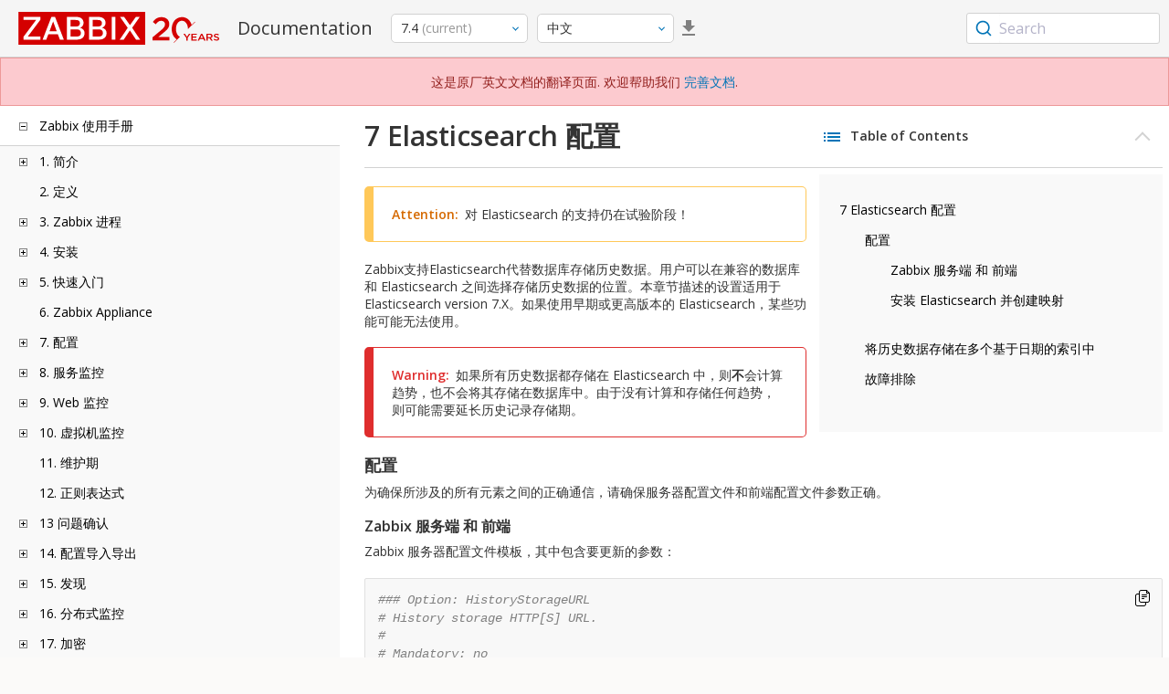

--- FILE ---
content_type: text/html
request_url: https://www.zabbix.com/documentation/current/zh/manual/appendix/install/elastic_search_setup
body_size: 23621
content:
<!DOCTYPE html>
<html lang="zh">
<head>
    <meta charset="utf-8" />
    <title>7 Elasticsearch 配置</title>
<!-- Google Tag Manager -->
    <script>(function(w,d,s,l,i){w[l]=w[l]||[];w[l].push({'gtm.start':new Date().getTime(),event:'gtm.js'});var f=d.getElementsByTagName(s)[0],j=d.createElement(s),dl=l!='dataLayer'?'&l='+l:'';j.async=true;j.src='https://www.googletagmanager.com/gtm.js?id='+i+dl;f.parentNode.insertBefore(j,f);})(window,document,'script','dataLayer','GTM-KRBT62P');</script>
    <!-- End Google Tag Manager -->

<link rel="canonical" href="/documentation/current/zh/manual/appendix/install/elastic_search_setup" />
    <meta name="viewport" content="width=device-width,initial-scale=1" />
<link rel="alternate" hreflang="en" href="/documentation/current/en/manual/appendix/install/elastic_search_setup" />
<link rel="alternate" hreflang="ja" href="/documentation/current/jp/manual/appendix/install/elastic_search_setup" />
<link rel="alternate" hreflang="pt" href="/documentation/current/pt/manual/appendix/install/elastic_search_setup" />
 
<link rel="alternate" hreflang="es" href="/documentation/current/es/manual/appendix/install/elastic_search_setup" />
<link rel="alternate" hreflang="ca" href="/documentation/current/ca/manual/appendix/install/elastic_search_setup" />
<link href="https://fonts.googleapis.com/css2?family=Open+Sans:wght@400;600&display=swap" rel="stylesheet">
<link rel="stylesheet" type="text/css" href="/documentation/current/screen.min.css?bf68d95ae4cfb5ff" />

<link rel="apple-touch-icon" sizes="180x180" href="/documentation/current/images/apple-touch-icon.png">
<link rel="icon" type="image/png" sizes="32x32" href="/documentation/current/images/favicon-32x32.png">
<link rel="icon" type="image/png" sizes="16x16" href="/documentation/current/images/favicon-16x16.png">
<link rel="manifest" href="/documentation/current/images/site.webmanifest">
<link rel="mask-icon" href="/documentation/current/images/safari-pinned-tab.svg" color="#d30200">
<link rel="shortcut icon" href="/documentation/current/images/favicon.ico">
<meta name="msapplication-TileColor" content="#d30200">
<meta name="msapplication-config" content="/documentation/current/images/browserconfig.xml">
<meta name="theme-color" content="#ffffff">
    </head>
<body>
<!-- Google Tag Manager (noscript) -->
    <noscript><iframe src="https://www.googletagmanager.com/ns.html?id=GTM-KRBT62P" height="0" width="0" style="display:none;visibility:hidden"></iframe></noscript>
    <!-- End Google Tag Manager (noscript) -->
    <div id="dokuwiki__site">
<div id="dokuwiki__top" class="showSidebar hasSidebar">
<div class="page-header">
<div class="group-1">
<div class="logo">
<a href="https://www.zabbix.com/manuals" title="Zabbix">
<img src="https://assets.zabbix.com/img/logo/zabbix_doc.svg" alt=""/>
</a>
</div>
<h1 class="doku_title">Documentation</h1>
</div>
<div class="group-2">
<div class="dropdown versions">
<span class="selected"></span>

<ul class="dropdown-options">
<li class="version-section"><span>Supported</span></li>
<li class="selected">
<a href="/documentation/current/zh/manual/appendix/install/elastic_search_setup" data-version="7.4">7.4 <span class="description">(current)</span></a>
</li>
<li >
<a href="/documentation/7.0/zh/manual/appendix/install/elastic_search_setup" data-version="7.0">7.0 </a>
</li>
<li >
<a href="/documentation/6.0/zh/manual/appendix/install/elastic_search_setup" data-version="6.0">6.0 </a>
</li>

<li class="version-section"><span>In development</span></li>
<li >
<a href="/documentation/devel/zh/manual/appendix/install/elastic_search_setup" data-version="8.0">8.0 <span class="description">(devel)</span></a>
</li>

<li class="version-section"><span>Unsupported</span></li>
<li >
<a href="/documentation/7.2/zh/manual/appendix/install/elastic_search_setup" data-version="7.2">7.2</a>
</li>
<li >
<a href="/documentation/6.4/zh/manual/appendix/install/elastic_search_setup" data-version="6.4">6.4</a>
</li>
<li >
<a href="/documentation/6.2/zh/manual/appendix/install/elastic_search_setup" data-version="6.2">6.2</a>
</li>
<li >
<a href="/documentation/5.4/zh/manual/appendix/install/elastic_search_setup" data-version="5.4">5.4</a>
</li>
<li >
<a href="/documentation/5.2/zh/manual/appendix/install/elastic_search_setup" data-version="5.2">5.2</a>
</li>
<li >
<a href="/documentation/5.0/zh/manual/appendix/install/elastic_search_setup" data-version="5.0">5.0</a>
</li>
<li >
<a href="/documentation/4.4/zh/manual/appendix/install/elastic_search_setup" data-version="4.4">4.4</a>
</li>
<li >
<a href="/documentation/4.2/zh/manual/appendix/install/elastic_search_setup" data-version="4.2">4.2</a>
</li>
<li >
<a href="/documentation/4.0/zh/manual/appendix/install/elastic_search_setup" data-version="4.0">4.0</a>
</li>
<li >
<a href="/documentation/3.4/zh/manual/appendix/install/elastic_search_setup" data-version="3.4">3.4</a>
</li>
<li >
<a href="/documentation/3.2/zh/manual/appendix/install/elastic_search_setup" data-version="3.2">3.2</a>
</li>
<li >
<a href="/documentation/3.0/zh/manual/appendix/install/elastic_search_setup" data-version="3.0">3.0</a>
</li>
<li >
<a href="/documentation/2.4/zh/manual/appendix/install/elastic_search_setup" data-version="2.4">2.4</a>
</li>
<li >
<a href="/documentation/2.2/zh/manual/appendix/install/elastic_search_setup" data-version="2.2">2.2</a>
</li>
<li >
<a href="/documentation/2.0/zh/manual/appendix/install/elastic_search_setup" data-version="2.0">2.0</a>
</li>
<li >
<a href="/documentation/1.8/zh/manual/appendix/install/elastic_search_setup" data-version="1.8">1.8</a>
</li>

<li class="version-section"><span>General</span></li>
<li >
<a href="/documentation/info/en" data-version="info">info</a>
</li>
<li >
<a href="/documentation/guidelines/en" data-version="guidelines">guidelines</a>
</li>

</ul>
</div>
<div class="dropdown translation">
<span class="selected"></span>

<ul class="dropdown-options">
<li >
<a href="/documentation/current/en/manual/appendix/install/elastic_search_setup" data-lang="en">English</a>
</li>
<li >
<a href="/documentation/current/jp/manual/appendix/install/elastic_search_setup" data-lang="ja">日本語</a>
</li>
<li >
<a href="/documentation/current/pt/manual/appendix/install/elastic_search_setup" data-lang="pt-BR">Português</a>
</li>
<li  class="selected" >
<a href="/documentation/current/zh/manual/appendix/install/elastic_search_setup" data-lang="zh-CN">中文</a>
</li>
<li >
<a href="/documentation/current/es/manual/appendix/install/elastic_search_setup" data-lang="es">Español</a>
</li>
<li >
<a href="/documentation/current/ca/manual/appendix/install/elastic_search_setup" data-lang="ca">Català</a>
</li>
</ul>
</div>
<a class="btn-icon download-pdf" href="/documentation/current/downloads/Zabbix_Documentation_7.4.zh.pdf"></a>

</div>
<div class="group-3">
        <div id="autocomplete" data-base-url="/documentation/current/zh/search?refinementList[language][0]=zh-CN&ref_page=manual/appendix/install/elastic_search_setup&query="></div>
    </div></div>
<div class="group-2 top-banner">这是原厂英文文档的翻译页面. 欢迎帮助我们  <a href="https://www.zabbix.com/documentation/guidelines/en/translator_guidelines">完善文档</a>.</div>
<div class="wrapper group">
<div id="dokuwiki__aside">
<div class="pad include group">
<div class="content">
<div class="dtree"><div class="dTreeNode  expandable">
<span class="expand-collapse"></span>
<a href="/documentation/current/zh/manual" class="nodeFdUrl">Zabbix 使用手册</a>
</div>
<div class="clip ">
<div class="dTreeNode  expandable">
 <span class="expand-collapse"></span>
 <a href="/documentation/current/zh/manual/introduction" class="nodeFdUrl">1. 简介</a>
 </div>
 <div class="clip ">
 <div class="dTreeNode  ">
  <span class="expand-collapse"></span>
  <a href="/documentation/current/zh/manual/introduction/manual_structure" class="nodeFdUrl">1 手册结构</a>
  </div>

 <div class="dTreeNode  ">
  <span class="expand-collapse"></span>
  <a href="/documentation/current/zh/manual/introduction/about" class="nodeFdUrl">2 什么是 Zabbix</a>
  </div>

 <div class="dTreeNode  ">
  <span class="expand-collapse"></span>
  <a href="/documentation/current/zh/manual/introduction/features" class="nodeFdUrl">3 Zabbix 功能</a>
  </div>

 <div class="dTreeNode  ">
  <span class="expand-collapse"></span>
  <a href="/documentation/current/zh/manual/introduction/overview" class="nodeFdUrl">4 Zabbix 概述</a>
  </div>

 <div class="dTreeNode  ">
  <span class="expand-collapse"></span>
  <a href="/documentation/current/zh/manual/introduction/whatsnew" class="nodeFdUrl">5 What's new in Zabbix 7.4.0</a>
  </div>

 <div class="dTreeNode  ">
  <span class="expand-collapse"></span>
  <a href="/documentation/current/zh/manual/introduction/whatsnew_minor" class="nodeFdUrl">6 What's new in Zabbix 7.4.x</a>
  </div>

 </div>

<div class="dTreeNode  ">
 <span class="expand-collapse"></span>
 <a href="/documentation/current/zh/manual/definitions" class="nodeFdUrl">2. 定义</a>
 </div>

<div class="dTreeNode  expandable">
 <span class="expand-collapse"></span>
 <a href="/documentation/current/zh/manual/concepts" class="nodeFdUrl">3. Zabbix 进程</a>
 </div>
 <div class="clip ">
 <div class="dTreeNode  expandable">
  <span class="expand-collapse"></span>
  <a href="/documentation/current/zh/manual/concepts/server" class="nodeFdUrl">1 Server</a>
  </div>
  <div class="clip ">
  <div class="dTreeNode  ">
   <span class="expand-collapse"></span>
   <a href="/documentation/current/zh/manual/concepts/server/ha" class="nodeFdUrl">1 高可用</a>
   </div>

  </div>

 <div class="dTreeNode  ">
  <span class="expand-collapse"></span>
  <a href="/documentation/current/zh/manual/concepts/agent" class="nodeFdUrl">2 Agent</a>
  </div>

 <div class="dTreeNode  ">
  <span class="expand-collapse"></span>
  <a href="/documentation/current/zh/manual/concepts/agent2" class="nodeFdUrl">3 Agent 2</a>
  </div>

 <div class="dTreeNode  ">
  <span class="expand-collapse"></span>
  <a href="/documentation/current/zh/manual/concepts/proxy" class="nodeFdUrl">4 Proxy</a>
  </div>

 <div class="dTreeNode  expandable">
  <span class="expand-collapse"></span>
  <a href="/documentation/current/zh/manual/concepts/java" class="nodeFdUrl">5 Java网关</a>
  </div>
  <div class="clip ">
  <div class="dTreeNode  ">
   <span class="expand-collapse"></span>
   <a href="/documentation/current/zh/manual/concepts/java/from_sources" class="nodeFdUrl">1 使用源码安装</a>
   </div>

  <div class="dTreeNode  ">
   <span class="expand-collapse"></span>
   <a href="/documentation/current/zh/manual/concepts/java/from_rhel" class="nodeFdUrl">2 从 RHEL 包安装</a>
   </div>

  <div class="dTreeNode  ">
   <span class="expand-collapse"></span>
   <a href="/documentation/current/zh/manual/concepts/java/from_debian_ubuntu" class="nodeFdUrl">3 从 Debian/Ubuntu 包安装</a>
   </div>

  </div>

 <div class="dTreeNode  ">
  <span class="expand-collapse"></span>
  <a href="/documentation/current/zh/manual/concepts/sender" class="nodeFdUrl">6 Sender</a>
  </div>

 <div class="dTreeNode  ">
  <span class="expand-collapse"></span>
  <a href="/documentation/current/zh/manual/concepts/get" class="nodeFdUrl">7 Get</a>
  </div>

 <div class="dTreeNode  ">
  <span class="expand-collapse"></span>
  <a href="/documentation/current/zh/manual/concepts/js" class="nodeFdUrl">8 JS</a>
  </div>

 <div class="dTreeNode  ">
  <span class="expand-collapse"></span>
  <a href="/documentation/current/zh/manual/concepts/web_service" class="nodeFdUrl">9 Web service</a>
  </div>

 </div>

<div class="dTreeNode  expandable">
 <span class="expand-collapse"></span>
 <a href="/documentation/current/zh/manual/installation" class="nodeFdUrl">4. 安装</a>
 </div>
 <div class="clip ">
 <div class="dTreeNode  ">
  <span class="expand-collapse"></span>
  <a href="/documentation/current/zh/manual/installation/getting_zabbix" class="nodeFdUrl">1. 获取 Zabbix</a>
  </div>

 <div class="dTreeNode  ">
  <span class="expand-collapse"></span>
  <a href="/documentation/current/zh/manual/installation/requirements" class="nodeFdUrl">2 安装要求</a>
  </div>

 <div class="dTreeNode  expandable">
  <span class="expand-collapse"></span>
  <a href="/documentation/current/zh/manual/installation/install" class="nodeFdUrl">4 从源代码安装</a>
  </div>
  <div class="clip ">
  <div class="dTreeNode  ">
   <span class="expand-collapse"></span>
   <a href="/documentation/current/zh/manual/installation/install/mac_agent" class="nodeFdUrl">在 macOS 上构建 Zabbix agent</a>
   </div>

  <div class="dTreeNode  ">
   <span class="expand-collapse"></span>
   <a href="/documentation/current/zh/manual/installation/install/win_agent" class="nodeFdUrl">在Windows上构建Zabbix agent</a>
   </div>

  <div class="dTreeNode  ">
   <span class="expand-collapse"></span>
   <a href="/documentation/current/zh/manual/installation/install/building_zabbix_agent_2_on_windows" class="nodeFdUrl">在Windows中构建Zabbix agent 2</a>
   </div>

  </div>

 <div class="dTreeNode  expandable">
  <span class="expand-collapse"></span>
  <a href="/documentation/current/zh/manual/installation/install_from_packages" class="nodeFdUrl">5 从二进制包安装</a>
  </div>
  <div class="clip ">
  <div class="dTreeNode  ">
   <span class="expand-collapse"></span>
   <a href="/documentation/current/zh/manual/installation/install_from_packages/win_msi" class="nodeFdUrl">4 从MSI安装Windows agent</a>
   </div>

  <div class="dTreeNode  ">
   <span class="expand-collapse"></span>
   <a href="/documentation/current/zh/manual/installation/install_from_packages/mac_pkg" class="nodeFdUrl">5 从 PKG 安装 Mac OS Agent</a>
   </div>

  <div class="dTreeNode  ">
   <span class="expand-collapse"></span>
   <a href="/documentation/current/zh/manual/installation/install_from_packages/unstable" class="nodeFdUrl">6 不稳定版本</a>
   </div>

  </div>

 <div class="dTreeNode  ">
  <span class="expand-collapse"></span>
  <a href="/documentation/current/zh/manual/installation/containers" class="nodeFdUrl">6 从容器中安装</a>
  </div>

 <div class="dTreeNode  ">
  <span class="expand-collapse"></span>
  <a href="/documentation/current/zh/manual/installation/frontend" class="nodeFdUrl">7 Web界面安装</a>
  </div>

 <div class="dTreeNode  expandable">
  <span class="expand-collapse"></span>
  <a href="/documentation/current/zh/manual/installation/upgrade" class="nodeFdUrl">8 升级步骤</a>
  </div>
  <div class="clip ">
  <div class="dTreeNode  ">
   <span class="expand-collapse"></span>
   <a href="/documentation/current/zh/manual/installation/upgrade/sources" class="nodeFdUrl">1 从源码包升级</a>
   </div>

  <div class="dTreeNode  expandable">
   <span class="expand-collapse"></span>
   <a href="/documentation/current/zh/manual/installation/upgrade/packages" class="nodeFdUrl">2 由二进制包升级</a>
   </div>
   <div class="clip ">
   <div class="dTreeNode  ">
    <span class="expand-collapse"></span>
    <a href="/documentation/current/zh/manual/installation/upgrade/packages/rhel" class="nodeFdUrl">1 Red Hat 企业版 Linux</a>
    </div>

   <div class="dTreeNode  ">
    <span class="expand-collapse"></span>
    <a href="/documentation/current/zh/manual/installation/upgrade/packages/debian_ubuntu" class="nodeFdUrl">2 Debian/Ubuntu</a>
    </div>

   </div>

  <div class="dTreeNode  ">
   <span class="expand-collapse"></span>
   <a href="/documentation/current/zh/manual/installation/upgrade/containers" class="nodeFdUrl">3 从容器中升级</a>
   </div>

  </div>

 <div class="dTreeNode  expandable">
  <span class="expand-collapse"></span>
  <a href="/documentation/current/zh/manual/installation/known_issues" class="nodeFdUrl">9 已知问题</a>
  </div>
  <div class="clip ">
  <div class="dTreeNode  ">
   <span class="expand-collapse"></span>
   <a href="/documentation/current/zh/manual/installation/known_issues/compilation_issues" class="nodeFdUrl">1 编译问题</a>
   </div>

  <div class="dTreeNode  ">
   <span class="expand-collapse"></span>
   <a href="/documentation/current/zh/manual/installation/known_issues/db_upgrade_escaping" class="nodeFdUrl">2 Escaping-related upgrade issues</a>
   </div>

  </div>

 <div class="dTreeNode  ">
  <span class="expand-collapse"></span>
  <a href="/documentation/current/zh/manual/installation/upgrade_notes" class="nodeFdUrl">10 Upgrade notes for 7.4.0</a>
  </div>

 <div class="dTreeNode  ">
  <span class="expand-collapse"></span>
  <a href="/documentation/current/zh/manual/installation/template_changes" class="nodeFdUrl">10 模板变更</a>
  </div>

 <div class="dTreeNode  ">
  <span class="expand-collapse"></span>
  <a href="/documentation/current/zh/manual/installation/upgrade_notes_minor" class="nodeFdUrl">11 Upgrade notes for 7.4.x</a>
  </div>

 </div>

<div class="dTreeNode  expandable">
 <span class="expand-collapse"></span>
 <a href="/documentation/current/zh/manual/quickstart" class="nodeFdUrl">5. 快速入门</a>
 </div>
 <div class="clip ">
 <div class="dTreeNode  ">
  <span class="expand-collapse"></span>
  <a href="/documentation/current/zh/manual/quickstart/login" class="nodeFdUrl">1 登录和配置用户</a>
  </div>

 <div class="dTreeNode  ">
  <span class="expand-collapse"></span>
  <a href="/documentation/current/zh/manual/quickstart/host" class="nodeFdUrl">2 新建主机</a>
  </div>

 <div class="dTreeNode  ">
  <span class="expand-collapse"></span>
  <a href="/documentation/current/zh/manual/quickstart/item" class="nodeFdUrl">3 新增监控项</a>
  </div>

 <div class="dTreeNode  ">
  <span class="expand-collapse"></span>
  <a href="/documentation/current/zh/manual/quickstart/trigger" class="nodeFdUrl">4 新建触发器</a>
  </div>

 <div class="dTreeNode  ">
  <span class="expand-collapse"></span>
  <a href="/documentation/current/zh/manual/quickstart/notification" class="nodeFdUrl">5 接收问题通知</a>
  </div>

 <div class="dTreeNode  ">
  <span class="expand-collapse"></span>
  <a href="/documentation/current/zh/manual/quickstart/template" class="nodeFdUrl">6 新建模板</a>
  </div>

 </div>

<div class="dTreeNode  ">
 <span class="expand-collapse"></span>
 <a href="/documentation/current/zh/manual/appliance" class="nodeFdUrl">6. Zabbix Appliance</a>
 </div>

<div class="dTreeNode  expandable">
 <span class="expand-collapse"></span>
 <a href="/documentation/current/zh/manual/config" class="nodeFdUrl">7. 配置</a>
 </div>
 <div class="clip ">
 <div class="dTreeNode  expandable">
  <span class="expand-collapse"></span>
  <a href="/documentation/current/zh/manual/config/hosts" class="nodeFdUrl">1 主机和主机组</a>
  </div>
  <div class="clip ">
  <div class="dTreeNode  ">
   <span class="expand-collapse"></span>
   <a href="/documentation/current/zh/manual/config/hosts/host_wizard" class="nodeFdUrl">1 Host Wizard</a>
   </div>

  <div class="dTreeNode  ">
   <span class="expand-collapse"></span>
   <a href="/documentation/current/zh/manual/config/hosts/host" class="nodeFdUrl">1 配置主机</a>
   </div>

  <div class="dTreeNode  ">
   <span class="expand-collapse"></span>
   <a href="/documentation/current/zh/manual/config/hosts/host_groups" class="nodeFdUrl">2 Configuring a host group</a>
   </div>

  <div class="dTreeNode  ">
   <span class="expand-collapse"></span>
   <a href="/documentation/current/zh/manual/config/hosts/inventory" class="nodeFdUrl">2 资产管理</a>
   </div>

  <div class="dTreeNode  ">
   <span class="expand-collapse"></span>
   <a href="/documentation/current/zh/manual/config/hosts/hostupdate" class="nodeFdUrl">3 批量更新</a>
   </div>

  </div>

 <div class="dTreeNode  expandable">
  <span class="expand-collapse"></span>
  <a href="/documentation/current/zh/manual/config/items" class="nodeFdUrl">2 监控项</a>
  </div>
  <div class="clip ">
  <div class="dTreeNode  expandable">
   <span class="expand-collapse"></span>
   <a href="/documentation/current/zh/manual/config/items/item" class="nodeFdUrl">1 创建监控项</a>
   </div>
   <div class="clip ">
   <div class="dTreeNode  ">
    <span class="expand-collapse"></span>
    <a href="/documentation/current/zh/manual/config/items/item/key" class="nodeFdUrl">1 监控项键值的格式</a>
    </div>

   <div class="dTreeNode  ">
    <span class="expand-collapse"></span>
    <a href="/documentation/current/zh/manual/config/items/item/custom_intervals" class="nodeFdUrl">2 自定义时间间隔</a>
    </div>

   </div>

  <div class="dTreeNode  expandable">
   <span class="expand-collapse"></span>
   <a href="/documentation/current/zh/manual/config/items/preprocessing" class="nodeFdUrl">2 监控项值预处理</a>
   </div>
   <div class="clip ">
   <div class="dTreeNode  ">
    <span class="expand-collapse"></span>
    <a href="/documentation/current/zh/manual/config/items/preprocessing/testing" class="nodeFdUrl">1 预处理测试</a>
    </div>

   <div class="dTreeNode  ">
    <span class="expand-collapse"></span>
    <a href="/documentation/current/zh/manual/config/items/preprocessing/preprocessing_details" class="nodeFdUrl">2 预处理细节</a>
    </div>

   <div class="dTreeNode  ">
    <span class="expand-collapse"></span>
    <a href="/documentation/current/zh/manual/config/items/preprocessing/examples" class="nodeFdUrl">3 预处理示例</a>
    </div>

   <div class="dTreeNode  expandable">
    <span class="expand-collapse"></span>
    <a href="/documentation/current/zh/manual/config/items/preprocessing/jsonpath_functionality" class="nodeFdUrl">4 JSONPath 功能</a>
    </div>
    <div class="clip ">
    <div class="dTreeNode  ">
     <span class="expand-collapse"></span>
     <a href="/documentation/current/zh/manual/config/items/preprocessing/jsonpath_functionality/escaping_lld_macros" class="nodeFdUrl">1 从JSONPath 中的 LLD 宏值中转义特殊字符</a>
     </div>

    </div>

   <div class="dTreeNode  expandable">
    <span class="expand-collapse"></span>
    <a href="/documentation/current/zh/manual/config/items/preprocessing/javascript" class="nodeFdUrl">5 JavaScript 预处理</a>
    </div>
    <div class="clip ">
    <div class="dTreeNode  ">
     <span class="expand-collapse"></span>
     <a href="/documentation/current/zh/manual/config/items/preprocessing/javascript/javascript_objects" class="nodeFdUrl">1 其他 JavaScript 对象</a>
     </div>

    <div class="dTreeNode  ">
     <span class="expand-collapse"></span>
     <a href="/documentation/current/zh/manual/config/items/preprocessing/javascript/browser_item_javascript_objects" class="nodeFdUrl">2 浏览器项目 JavaScript 对象</a>
     </div>

    </div>

   <div class="dTreeNode  ">
    <span class="expand-collapse"></span>
    <a href="/documentation/current/zh/manual/config/items/preprocessing/csv_to_json" class="nodeFdUrl">6 CSV 转换成 JSON 预处理</a>
    </div>

   </div>

  <div class="dTreeNode  expandable">
   <span class="expand-collapse"></span>
   <a href="/documentation/current/zh/manual/config/items/itemtypes" class="nodeFdUrl">3 监控项类型</a>
   </div>
   <div class="clip ">
   <div class="dTreeNode  expandable">
    <span class="expand-collapse"></span>
    <a href="/documentation/current/zh/manual/config/items/itemtypes/zabbix_agent" class="nodeFdUrl">1 Zabbix agent</a>
    </div>
    <div class="clip ">
    <div class="dTreeNode  ">
     <span class="expand-collapse"></span>
     <a href="/documentation/current/zh/manual/config/items/itemtypes/zabbix_agent/zabbix_agent2" class="nodeFdUrl">1 Zabbix agent 2</a>
     </div>

    <div class="dTreeNode  ">
     <span class="expand-collapse"></span>
     <a href="/documentation/current/zh/manual/config/items/itemtypes/zabbix_agent/win_keys" class="nodeFdUrl">2 Windows Zabbix agent</a>
     </div>

    </div>

   <div class="dTreeNode  expandable">
    <span class="expand-collapse"></span>
    <a href="/documentation/current/zh/manual/config/items/itemtypes/snmp" class="nodeFdUrl">2 SNMP代理</a>
    </div>
    <div class="clip ">
    <div class="dTreeNode  ">
     <span class="expand-collapse"></span>
     <a href="/documentation/current/zh/manual/config/items/itemtypes/snmp/dynamicindex" class="nodeFdUrl">1 动态索引</a>
     </div>

    <div class="dTreeNode  ">
     <span class="expand-collapse"></span>
     <a href="/documentation/current/zh/manual/config/items/itemtypes/snmp/special_mibs" class="nodeFdUrl">2 特殊 OIDs</a>
     </div>

    <div class="dTreeNode  ">
     <span class="expand-collapse"></span>
     <a href="/documentation/current/zh/manual/config/items/itemtypes/snmp/mibs" class="nodeFdUrl">3 MIB文件</a>
     </div>

    </div>

   <div class="dTreeNode  ">
    <span class="expand-collapse"></span>
    <a href="/documentation/current/zh/manual/config/items/itemtypes/snmptrap" class="nodeFdUrl">3 SNMP 陷阱</a>
    </div>

   <div class="dTreeNode  ">
    <span class="expand-collapse"></span>
    <a href="/documentation/current/zh/manual/config/items/itemtypes/ipmi" class="nodeFdUrl">4 IPMI 检查</a>
    </div>

   <div class="dTreeNode  expandable">
    <span class="expand-collapse"></span>
    <a href="/documentation/current/zh/manual/config/items/itemtypes/simple_checks" class="nodeFdUrl">5 简单检查</a>
    </div>
    <div class="clip ">
    <div class="dTreeNode  ">
     <span class="expand-collapse"></span>
     <a href="/documentation/current/zh/manual/config/items/itemtypes/simple_checks/vmware_keys" class="nodeFdUrl">1 监控VMware的监控项键值</a>
     </div>

    </div>

   <div class="dTreeNode  ">
    <span class="expand-collapse"></span>
    <a href="/documentation/current/zh/manual/config/items/itemtypes/log_items" class="nodeFdUrl">6 日志文件监控</a>
    </div>

   <div class="dTreeNode  expandable">
    <span class="expand-collapse"></span>
    <a href="/documentation/current/zh/manual/config/items/itemtypes/calculated" class="nodeFdUrl">7 可计算监控项</a>
    </div>
    <div class="clip ">
    <div class="dTreeNode  ">
     <span class="expand-collapse"></span>
     <a href="/documentation/current/zh/manual/config/items/itemtypes/calculated/aggregate" class="nodeFdUrl">1 聚合计算</a>
     </div>

    </div>

   <div class="dTreeNode  ">
    <span class="expand-collapse"></span>
    <a href="/documentation/current/zh/manual/config/items/itemtypes/internal" class="nodeFdUrl">8 内部检查</a>
    </div>

   <div class="dTreeNode  ">
    <span class="expand-collapse"></span>
    <a href="/documentation/current/zh/manual/config/items/itemtypes/ssh_checks" class="nodeFdUrl">9 SSH检查</a>
    </div>

   <div class="dTreeNode  ">
    <span class="expand-collapse"></span>
    <a href="/documentation/current/zh/manual/config/items/itemtypes/telnet_checks" class="nodeFdUrl">10 Telnet检查</a>
    </div>

   <div class="dTreeNode  ">
    <span class="expand-collapse"></span>
    <a href="/documentation/current/zh/manual/config/items/itemtypes/external" class="nodeFdUrl">11 外部检查</a>
    </div>

   <div class="dTreeNode  ">
    <span class="expand-collapse"></span>
    <a href="/documentation/current/zh/manual/config/items/itemtypes/trapper" class="nodeFdUrl">12 采集器监控项</a>
    </div>

   <div class="dTreeNode  ">
    <span class="expand-collapse"></span>
    <a href="/documentation/current/zh/manual/config/items/itemtypes/jmx_monitoring" class="nodeFdUrl">13 JMX监控</a>
    </div>

   <div class="dTreeNode  ">
    <span class="expand-collapse"></span>
    <a href="/documentation/current/zh/manual/config/items/itemtypes/odbc_checks" class="nodeFdUrl">14 ODBC监控</a>
    </div>

   <div class="dTreeNode  ">
    <span class="expand-collapse"></span>
    <a href="/documentation/current/zh/manual/config/items/itemtypes/dependent_items" class="nodeFdUrl">15 依赖监控项</a>
    </div>

   <div class="dTreeNode  ">
    <span class="expand-collapse"></span>
    <a href="/documentation/current/zh/manual/config/items/itemtypes/http" class="nodeFdUrl">16 HTTP 代理</a>
    </div>

   <div class="dTreeNode  ">
    <span class="expand-collapse"></span>
    <a href="/documentation/current/zh/manual/config/items/itemtypes/prometheus" class="nodeFdUrl">17 Prometheus 数据处理</a>
    </div>

   <div class="dTreeNode  ">
    <span class="expand-collapse"></span>
    <a href="/documentation/current/zh/manual/config/items/itemtypes/script" class="nodeFdUrl">18 脚本监控项</a>
    </div>

   <div class="dTreeNode  ">
    <span class="expand-collapse"></span>
    <a href="/documentation/current/zh/manual/config/items/itemtypes/browser" class="nodeFdUrl">19 Browser监控项</a>
    </div>

   </div>

  <div class="dTreeNode  ">
   <span class="expand-collapse"></span>
   <a href="/documentation/current/zh/manual/config/items/history_and_trends" class="nodeFdUrl">4 历史数据与趋势数据</a>
   </div>

  <div class="dTreeNode  expandable">
   <span class="expand-collapse"></span>
   <a href="/documentation/current/zh/manual/config/items/userparameters" class="nodeFdUrl">5 用户自定义参数</a>
   </div>
   <div class="clip ">
   <div class="dTreeNode  ">
    <span class="expand-collapse"></span>
    <a href="/documentation/current/zh/manual/config/items/userparameters/extending_agent" class="nodeFdUrl">1 扩展Zabbix Agents</a>
    </div>

   </div>

  <div class="dTreeNode  ">
   <span class="expand-collapse"></span>
   <a href="/documentation/current/zh/manual/config/items/perfcounters" class="nodeFdUrl">6 Windows 性能计数器</a>
   </div>

  <div class="dTreeNode  ">
   <span class="expand-collapse"></span>
   <a href="/documentation/current/zh/manual/config/items/itemupdate" class="nodeFdUrl">7 批量更新</a>
   </div>

  <div class="dTreeNode  ">
   <span class="expand-collapse"></span>
   <a href="/documentation/current/zh/manual/config/items/mapping" class="nodeFdUrl">8 值映射</a>
   </div>

  <div class="dTreeNode  ">
   <span class="expand-collapse"></span>
   <a href="/documentation/current/zh/manual/config/items/queue" class="nodeFdUrl">9 队列</a>
   </div>

  <div class="dTreeNode  ">
   <span class="expand-collapse"></span>
   <a href="/documentation/current/zh/manual/config/items/value_cache" class="nodeFdUrl">10 值缓存</a>
   </div>

  <div class="dTreeNode  ">
   <span class="expand-collapse"></span>
   <a href="/documentation/current/zh/manual/config/items/check_now" class="nodeFdUrl">11 立刻检查</a>
   </div>

  <div class="dTreeNode  ">
   <span class="expand-collapse"></span>
   <a href="/documentation/current/zh/manual/config/items/restrict_checks" class="nodeFdUrl">12 限制agent检查</a>
   </div>

  </div>

 <div class="dTreeNode  expandable">
  <span class="expand-collapse"></span>
  <a href="/documentation/current/zh/manual/config/triggers" class="nodeFdUrl">3 触发器</a>
  </div>
  <div class="clip ">
  <div class="dTreeNode  ">
   <span class="expand-collapse"></span>
   <a href="/documentation/current/zh/manual/config/triggers/trigger" class="nodeFdUrl">1 配置一个触发器</a>
   </div>

  <div class="dTreeNode  ">
   <span class="expand-collapse"></span>
   <a href="/documentation/current/zh/manual/config/triggers/expression" class="nodeFdUrl">2 触发器表达式</a>
   </div>

  <div class="dTreeNode  ">
   <span class="expand-collapse"></span>
   <a href="/documentation/current/zh/manual/config/triggers/dependencies" class="nodeFdUrl">3 触发器依赖关系</a>
   </div>

  <div class="dTreeNode  ">
   <span class="expand-collapse"></span>
   <a href="/documentation/current/zh/manual/config/triggers/severity" class="nodeFdUrl">4 触发器严重性</a>
   </div>

  <div class="dTreeNode  ">
   <span class="expand-collapse"></span>
   <a href="/documentation/current/zh/manual/config/triggers/customseverities" class="nodeFdUrl">5 自定义触发器严重性</a>
   </div>

  <div class="dTreeNode  ">
   <span class="expand-collapse"></span>
   <a href="/documentation/current/zh/manual/config/triggers/update" class="nodeFdUrl">6 批量更新</a>
   </div>

  <div class="dTreeNode  ">
   <span class="expand-collapse"></span>
   <a href="/documentation/current/zh/manual/config/triggers/prediction" class="nodeFdUrl">7 触发器预测函数</a>
   </div>

  </div>

 <div class="dTreeNode  expandable">
  <span class="expand-collapse"></span>
  <a href="/documentation/current/zh/manual/config/events" class="nodeFdUrl">4 事件</a>
  </div>
  <div class="clip ">
  <div class="dTreeNode  ">
   <span class="expand-collapse"></span>
   <a href="/documentation/current/zh/manual/config/events/trigger_events" class="nodeFdUrl">1 触发器事件生成</a>
   </div>

  <div class="dTreeNode  ">
   <span class="expand-collapse"></span>
   <a href="/documentation/current/zh/manual/config/events/sources" class="nodeFdUrl">2 其他事件来源</a>
   </div>

  <div class="dTreeNode  ">
   <span class="expand-collapse"></span>
   <a href="/documentation/current/zh/manual/config/events/manual_close" class="nodeFdUrl">3 问题的手动关闭</a>
   </div>

  </div>

 <div class="dTreeNode  expandable">
  <span class="expand-collapse"></span>
  <a href="/documentation/current/zh/manual/config/event_correlation" class="nodeFdUrl">5 事件关联</a>
  </div>
  <div class="clip ">
  <div class="dTreeNode  ">
   <span class="expand-collapse"></span>
   <a href="/documentation/current/zh/manual/config/event_correlation/trigger" class="nodeFdUrl">1 触发器事件关联</a>
   </div>

  <div class="dTreeNode  ">
   <span class="expand-collapse"></span>
   <a href="/documentation/current/zh/manual/config/event_correlation/global" class="nodeFdUrl">2 全局事件关联</a>
   </div>

  </div>

 <div class="dTreeNode  ">
  <span class="expand-collapse"></span>
  <a href="/documentation/current/zh/manual/config/tagging" class="nodeFdUrl">6 标签化</a>
  </div>

 <div class="dTreeNode  expandable">
  <span class="expand-collapse"></span>
  <a href="/documentation/current/zh/manual/config/visualization" class="nodeFdUrl">7 可视化</a>
  </div>
  <div class="clip ">
  <div class="dTreeNode  expandable">
   <span class="expand-collapse"></span>
   <a href="/documentation/current/zh/manual/config/visualization/graphs" class="nodeFdUrl">1 图形</a>
   </div>
   <div class="clip ">
   <div class="dTreeNode  ">
    <span class="expand-collapse"></span>
    <a href="/documentation/current/zh/manual/config/visualization/graphs/simple" class="nodeFdUrl">1 简单的图形</a>
    </div>

   <div class="dTreeNode  ">
    <span class="expand-collapse"></span>
    <a href="/documentation/current/zh/manual/config/visualization/graphs/custom" class="nodeFdUrl">2 自定义图形</a>
    </div>

   <div class="dTreeNode  ">
    <span class="expand-collapse"></span>
    <a href="/documentation/current/zh/manual/config/visualization/graphs/adhoc" class="nodeFdUrl">3 Ad-hoc图形</a>
    </div>

   <div class="dTreeNode  ">
    <span class="expand-collapse"></span>
    <a href="/documentation/current/zh/manual/config/visualization/graphs/aggregate" class="nodeFdUrl">4 聚合图形</a>
    </div>

   </div>

  <div class="dTreeNode  expandable">
   <span class="expand-collapse"></span>
   <a href="/documentation/current/zh/manual/config/visualization/maps" class="nodeFdUrl">2 网络拓扑图</a>
   </div>
   <div class="clip ">
   <div class="dTreeNode  ">
    <span class="expand-collapse"></span>
    <a href="/documentation/current/zh/manual/config/visualization/maps/map" class="nodeFdUrl">1 配置网络拓扑图</a>
    </div>

   <div class="dTreeNode  ">
    <span class="expand-collapse"></span>
    <a href="/documentation/current/zh/manual/config/visualization/maps/host_groups" class="nodeFdUrl">2 主机组元素</a>
    </div>

   <div class="dTreeNode  ">
    <span class="expand-collapse"></span>
    <a href="/documentation/current/zh/manual/config/visualization/maps/links" class="nodeFdUrl">3 链接指标</a>
    </div>

   </div>

  <div class="dTreeNode  ">
   <span class="expand-collapse"></span>
   <a href="/documentation/current/zh/manual/config/visualization/dashboard" class="nodeFdUrl">3 仪表板</a>
   </div>

  </div>

 <div class="dTreeNode  expandable">
  <span class="expand-collapse"></span>
  <a href="/documentation/current/zh/manual/config/templates" class="nodeFdUrl">8 模板及模板组</a>
  </div>
  <div class="clip ">
  <div class="dTreeNode  ">
   <span class="expand-collapse"></span>
   <a href="/documentation/current/zh/manual/config/templates/template" class="nodeFdUrl">1 配置模板</a>
   </div>

  <div class="dTreeNode  ">
   <span class="expand-collapse"></span>
   <a href="/documentation/current/zh/manual/config/templates/template_groups" class="nodeFdUrl">2 Configuring a template group</a>
   </div>

  <div class="dTreeNode  ">
   <span class="expand-collapse"></span>
   <a href="/documentation/current/zh/manual/config/templates/linking" class="nodeFdUrl">2 链接/取消链接</a>
   </div>

  <div class="dTreeNode  ">
   <span class="expand-collapse"></span>
   <a href="/documentation/current/zh/manual/config/templates/nesting" class="nodeFdUrl">3 嵌套</a>
   </div>

  <div class="dTreeNode  ">
   <span class="expand-collapse"></span>
   <a href="/documentation/current/zh/manual/config/templates/mass" class="nodeFdUrl">4 批量更新</a>
   </div>

  </div>

 <div class="dTreeNode  expandable">
  <span class="expand-collapse"></span>
  <a href="/documentation/current/zh/manual/config/templates_out_of_the_box" class="nodeFdUrl">9 开箱即用的模板</a>
  </div>
  <div class="clip ">
  <div class="dTreeNode  ">
   <span class="expand-collapse"></span>
   <a href="/documentation/current/zh/manual/config/templates_out_of_the_box/zabbix_agent" class="nodeFdUrl">1 Zabbix agent模板操作</a>
   </div>

  <div class="dTreeNode  ">
   <span class="expand-collapse"></span>
   <a href="/documentation/current/zh/manual/config/templates_out_of_the_box/zabbix_agent2" class="nodeFdUrl">2 Zabbix agent 2 模板操作</a>
   </div>

  <div class="dTreeNode  ">
   <span class="expand-collapse"></span>
   <a href="/documentation/current/zh/manual/config/templates_out_of_the_box/http" class="nodeFdUrl">3 HTTP template operation</a>
   </div>

  <div class="dTreeNode  ">
   <span class="expand-collapse"></span>
   <a href="/documentation/current/zh/manual/config/templates_out_of_the_box/ipmi" class="nodeFdUrl">4 IPMI模板操作</a>
   </div>

  <div class="dTreeNode  ">
   <span class="expand-collapse"></span>
   <a href="/documentation/current/zh/manual/config/templates_out_of_the_box/jmx" class="nodeFdUrl">5 JMX模板操作</a>
   </div>

  <div class="dTreeNode  ">
   <span class="expand-collapse"></span>
   <a href="/documentation/current/zh/manual/config/templates_out_of_the_box/odbc_checks" class="nodeFdUrl">6 ODBC模板操作</a>
   </div>

  <div class="dTreeNode  ">
   <span class="expand-collapse"></span>
   <a href="/documentation/current/zh/manual/config/templates_out_of_the_box/network_devices" class="nodeFdUrl">7 网络设备的标准化模板</a>
   </div>

  <div class="dTreeNode  ">
   <span class="expand-collapse"></span>
   <a href="/documentation/current/zh/manual/config/templates_out_of_the_box/vmware" class="nodeFdUrl">8 VMware template operation</a>
   </div>

  </div>

 <div class="dTreeNode  expandable">
  <span class="expand-collapse"></span>
  <a href="/documentation/current/zh/manual/config/notifications" class="nodeFdUrl">10 事件通知</a>
  </div>
  <div class="clip ">
  <div class="dTreeNode  expandable">
   <span class="expand-collapse"></span>
   <a href="/documentation/current/zh/manual/config/notifications/media" class="nodeFdUrl">1 媒介类型</a>
   </div>
   <div class="clip ">
   <div class="dTreeNode  expandable">
    <span class="expand-collapse"></span>
    <a href="/documentation/current/zh/manual/config/notifications/media/email" class="nodeFdUrl">1 电子邮箱</a>
    </div>
    <div class="clip ">
    <div class="dTreeNode  ">
     <span class="expand-collapse"></span>
     <a href="/documentation/current/zh/manual/config/notifications/media/email/gmail_office" class="nodeFdUrl">1 Automated Gmail/Office365 media types</a>
     </div>

    </div>

   <div class="dTreeNode  ">
    <span class="expand-collapse"></span>
    <a href="/documentation/current/zh/manual/config/notifications/media/sms" class="nodeFdUrl">2 短信</a>
    </div>

   <div class="dTreeNode  ">
    <span class="expand-collapse"></span>
    <a href="/documentation/current/zh/manual/config/notifications/media/script" class="nodeFdUrl">3 自定义告警脚本</a>
    </div>

   <div class="dTreeNode  expandable">
    <span class="expand-collapse"></span>
    <a href="/documentation/current/zh/manual/config/notifications/media/webhook" class="nodeFdUrl">4 Webhook</a>
    </div>
    <div class="clip ">
    <div class="dTreeNode  ">
     <span class="expand-collapse"></span>
     <a href="/documentation/current/zh/manual/config/notifications/media/webhook/webhook_examples" class="nodeFdUrl">1 Webhook 脚本范例</a>
     </div>

    </div>

   </div>

  <div class="dTreeNode  expandable">
   <span class="expand-collapse"></span>
   <a href="/documentation/current/zh/manual/config/notifications/action" class="nodeFdUrl">2 动作</a>
   </div>
   <div class="clip ">
   <div class="dTreeNode  ">
    <span class="expand-collapse"></span>
    <a href="/documentation/current/zh/manual/config/notifications/action/conditions" class="nodeFdUrl">1 条件</a>
    </div>

   <div class="dTreeNode  expandable">
    <span class="expand-collapse"></span>
    <a href="/documentation/current/zh/manual/config/notifications/action/operation" class="nodeFdUrl">2 操作</a>
    </div>
    <div class="clip ">
    <div class="dTreeNode  ">
     <span class="expand-collapse"></span>
     <a href="/documentation/current/zh/manual/config/notifications/action/operation/message" class="nodeFdUrl">1 发送消息</a>
     </div>

    <div class="dTreeNode  ">
     <span class="expand-collapse"></span>
     <a href="/documentation/current/zh/manual/config/notifications/action/operation/remote_command" class="nodeFdUrl">2 远程命令</a>
     </div>

    <div class="dTreeNode  ">
     <span class="expand-collapse"></span>
     <a href="/documentation/current/zh/manual/config/notifications/action/operation/other" class="nodeFdUrl">3 附加操作</a>
     </div>

    <div class="dTreeNode  ">
     <span class="expand-collapse"></span>
     <a href="/documentation/current/zh/manual/config/notifications/action/operation/macros" class="nodeFdUrl">4 在消息中使用宏</a>
     </div>

    </div>

   <div class="dTreeNode  ">
    <span class="expand-collapse"></span>
    <a href="/documentation/current/zh/manual/config/notifications/action/recovery_operations" class="nodeFdUrl">3 恢复操作</a>
    </div>

   <div class="dTreeNode  ">
    <span class="expand-collapse"></span>
    <a href="/documentation/current/zh/manual/config/notifications/action/update_operations" class="nodeFdUrl">4 更新操作</a>
    </div>

   <div class="dTreeNode  ">
    <span class="expand-collapse"></span>
    <a href="/documentation/current/zh/manual/config/notifications/action/escalations" class="nodeFdUrl">5 通知升级</a>
    </div>

   </div>

  <div class="dTreeNode  ">
   <span class="expand-collapse"></span>
   <a href="/documentation/current/zh/manual/config/notifications/unsupported_item" class="nodeFdUrl">3 接收不受支持的监控项的通知</a>
   </div>

  </div>

 <div class="dTreeNode  expandable">
  <span class="expand-collapse"></span>
  <a href="/documentation/current/zh/manual/config/macros" class="nodeFdUrl">11 宏变量</a>
  </div>
  <div class="clip ">
  <div class="dTreeNode  ">
   <span class="expand-collapse"></span>
   <a href="/documentation/current/zh/manual/config/macros/macro_functions" class="nodeFdUrl">1 宏函数</a>
   </div>

  <div class="dTreeNode  ">
   <span class="expand-collapse"></span>
   <a href="/documentation/current/zh/manual/config/macros/user_macros" class="nodeFdUrl">2 用户宏</a>
   </div>

  <div class="dTreeNode  ">
   <span class="expand-collapse"></span>
   <a href="/documentation/current/zh/manual/config/macros/user_macros_context" class="nodeFdUrl">3 上下文用户宏</a>
   </div>

  <div class="dTreeNode  ">
   <span class="expand-collapse"></span>
   <a href="/documentation/current/zh/manual/config/macros/secret_macros" class="nodeFdUrl">4 加密用户宏</a>
   </div>

  <div class="dTreeNode  ">
   <span class="expand-collapse"></span>
   <a href="/documentation/current/zh/manual/config/macros/lld_macros" class="nodeFdUrl">5 低级别自动发现宏</a>
   </div>

  <div class="dTreeNode  ">
   <span class="expand-collapse"></span>
   <a href="/documentation/current/zh/manual/config/macros/expression_macros" class="nodeFdUrl">6 表达式宏</a>
   </div>

  </div>

 <div class="dTreeNode  expandable">
  <span class="expand-collapse"></span>
  <a href="/documentation/current/zh/manual/config/users_and_usergroups" class="nodeFdUrl">12 用户和用户组</a>
  </div>
  <div class="clip ">
  <div class="dTreeNode  ">
   <span class="expand-collapse"></span>
   <a href="/documentation/current/zh/manual/config/users_and_usergroups/user" class="nodeFdUrl">1 配置用户</a>
   </div>

  <div class="dTreeNode  ">
   <span class="expand-collapse"></span>
   <a href="/documentation/current/zh/manual/config/users_and_usergroups/permissions" class="nodeFdUrl">2 权限</a>
   </div>

  <div class="dTreeNode  ">
   <span class="expand-collapse"></span>
   <a href="/documentation/current/zh/manual/config/users_and_usergroups/usergroup" class="nodeFdUrl">3 用户组</a>
   </div>

  </div>

 <div class="dTreeNode  expandable">
  <span class="expand-collapse"></span>
  <a href="/documentation/current/zh/manual/config/secrets" class="nodeFdUrl">13 存储密钥</a>
  </div>
  <div class="clip ">
  <div class="dTreeNode  ">
   <span class="expand-collapse"></span>
   <a href="/documentation/current/zh/manual/config/secrets/cyberark" class="nodeFdUrl">1 CyberArk配置</a>
   </div>

  <div class="dTreeNode  ">
   <span class="expand-collapse"></span>
   <a href="/documentation/current/zh/manual/config/secrets/hashicorp" class="nodeFdUrl">2 HashiCorp配置</a>
   </div>

  </div>

 <div class="dTreeNode  ">
  <span class="expand-collapse"></span>
  <a href="/documentation/current/zh/manual/config/reports" class="nodeFdUrl">14 定时报表</a>
  </div>

 <div class="dTreeNode  expandable">
  <span class="expand-collapse"></span>
  <a href="/documentation/current/zh/manual/config/export" class="nodeFdUrl">15 数据导出</a>
  </div>
  <div class="clip ">
  <div class="dTreeNode  ">
   <span class="expand-collapse"></span>
   <a href="/documentation/current/zh/manual/config/export/files" class="nodeFdUrl">1 导出到文件</a>
   </div>

  <div class="dTreeNode  ">
   <span class="expand-collapse"></span>
   <a href="/documentation/current/zh/manual/config/export/streaming" class="nodeFdUrl">2 流式传输到外部系统</a>
   </div>

  <div class="dTreeNode  ">
   <span class="expand-collapse"></span>
   <a href="/documentation/current/zh/manual/config/export/snmp_gateway" class="nodeFdUrl">3 SNMP 网关</a>
   </div>

  </div>

 </div>

<div class="dTreeNode  expandable">
 <span class="expand-collapse"></span>
 <a href="/documentation/current/zh/manual/it_services" class="nodeFdUrl">8. 服务监控</a>
 </div>
 <div class="clip ">
 <div class="dTreeNode  ">
  <span class="expand-collapse"></span>
  <a href="/documentation/current/zh/manual/it_services/service_tree" class="nodeFdUrl">1 Service tree</a>
  </div>

 <div class="dTreeNode  ">
  <span class="expand-collapse"></span>
  <a href="/documentation/current/zh/manual/it_services/sla" class="nodeFdUrl">2 服务级别协议SLA</a>
  </div>

 <div class="dTreeNode  ">
  <span class="expand-collapse"></span>
  <a href="/documentation/current/zh/manual/it_services/example" class="nodeFdUrl">3 配置示例</a>
  </div>

 </div>

<div class="dTreeNode  expandable">
 <span class="expand-collapse"></span>
 <a href="/documentation/current/zh/manual/web_monitoring" class="nodeFdUrl">9. Web 监控</a>
 </div>
 <div class="clip ">
 <div class="dTreeNode  ">
  <span class="expand-collapse"></span>
  <a href="/documentation/current/zh/manual/web_monitoring/items" class="nodeFdUrl">1 Web 监控项</a>
  </div>

 <div class="dTreeNode  ">
  <span class="expand-collapse"></span>
  <a href="/documentation/current/zh/manual/web_monitoring/example" class="nodeFdUrl">2 真实场景</a>
  </div>

 </div>

<div class="dTreeNode  expandable">
 <span class="expand-collapse"></span>
 <a href="/documentation/current/zh/manual/vm_monitoring" class="nodeFdUrl">10. 虚拟机监控</a>
 </div>
 <div class="clip ">
 <div class="dTreeNode  ">
  <span class="expand-collapse"></span>
  <a href="/documentation/current/zh/manual/vm_monitoring/vmware_keys" class="nodeFdUrl">1 VMware监控项键值</a>
  </div>

 <div class="dTreeNode  ">
  <span class="expand-collapse"></span>
  <a href="/documentation/current/zh/manual/vm_monitoring/discovery_fields" class="nodeFdUrl">2 虚拟机发现规则键值字段</a>
  </div>

 <div class="dTreeNode  ">
  <span class="expand-collapse"></span>
  <a href="/documentation/current/zh/manual/vm_monitoring/vmware_json" class="nodeFdUrl">3 VMware监控项的JSON示例</a>
  </div>

 <div class="dTreeNode  ">
  <span class="expand-collapse"></span>
  <a href="/documentation/current/zh/manual/vm_monitoring/example" class="nodeFdUrl">4 VMware监控配置示例</a>
  </div>

 </div>

<div class="dTreeNode  ">
 <span class="expand-collapse"></span>
 <a href="/documentation/current/zh/manual/maintenance" class="nodeFdUrl">11. 维护期</a>
 </div>

<div class="dTreeNode  ">
 <span class="expand-collapse"></span>
 <a href="/documentation/current/zh/manual/regular_expressions" class="nodeFdUrl">12. 正则表达式</a>
 </div>

<div class="dTreeNode  expandable">
 <span class="expand-collapse"></span>
 <a href="/documentation/current/zh/manual/acknowledgment" class="nodeFdUrl">13 问题确认</a>
 </div>
 <div class="clip ">
 <div class="dTreeNode  ">
  <span class="expand-collapse"></span>
  <a href="/documentation/current/zh/manual/acknowledgment/suppression" class="nodeFdUrl">1 问题抑制</a>
  </div>

 </div>

<div class="dTreeNode  expandable">
 <span class="expand-collapse"></span>
 <a href="/documentation/current/zh/manual/xml_export_import" class="nodeFdUrl">14. 配置导入导出</a>
 </div>
 <div class="clip ">
 <div class="dTreeNode  ">
  <span class="expand-collapse"></span>
  <a href="/documentation/current/zh/manual/xml_export_import/templategroups" class="nodeFdUrl">1 模板组</a>
  </div>

 <div class="dTreeNode  ">
  <span class="expand-collapse"></span>
  <a href="/documentation/current/zh/manual/xml_export_import/hostgroups" class="nodeFdUrl">2 主机群组</a>
  </div>

 <div class="dTreeNode  ">
  <span class="expand-collapse"></span>
  <a href="/documentation/current/zh/manual/xml_export_import/templates" class="nodeFdUrl">3 模板</a>
  </div>

 <div class="dTreeNode  ">
  <span class="expand-collapse"></span>
  <a href="/documentation/current/zh/manual/xml_export_import/hosts" class="nodeFdUrl">4 主机</a>
  </div>

 <div class="dTreeNode  ">
  <span class="expand-collapse"></span>
  <a href="/documentation/current/zh/manual/xml_export_import/maps" class="nodeFdUrl">5 网络拓扑图</a>
  </div>

 <div class="dTreeNode  ">
  <span class="expand-collapse"></span>
  <a href="/documentation/current/zh/manual/xml_export_import/media" class="nodeFdUrl">6 媒介类型</a>
  </div>

 </div>

<div class="dTreeNode  expandable">
 <span class="expand-collapse"></span>
 <a href="/documentation/current/zh/manual/discovery" class="nodeFdUrl">15. 发现</a>
 </div>
 <div class="clip ">
 <div class="dTreeNode  expandable">
  <span class="expand-collapse"></span>
  <a href="/documentation/current/zh/manual/discovery/network_discovery" class="nodeFdUrl">1 网络发现</a>
  </div>
  <div class="clip ">
  <div class="dTreeNode  ">
   <span class="expand-collapse"></span>
   <a href="/documentation/current/zh/manual/discovery/network_discovery/rule" class="nodeFdUrl">1 配置网络发现规则</a>
   </div>

  </div>

 <div class="dTreeNode  ">
  <span class="expand-collapse"></span>
  <a href="/documentation/current/zh/manual/discovery/auto_registration" class="nodeFdUrl">2 agent（主动模式） 自动注册</a>
  </div>

 <div class="dTreeNode  expandable">
  <span class="expand-collapse"></span>
  <a href="/documentation/current/zh/manual/discovery/low_level_discovery" class="nodeFdUrl">3 低级别自动发现</a>
  </div>
  <div class="clip ">
  <div class="dTreeNode  ">
   <span class="expand-collapse"></span>
   <a href="/documentation/current/zh/manual/discovery/low_level_discovery/item_prototypes" class="nodeFdUrl">1 监控项原型</a>
   </div>

  <div class="dTreeNode  ">
   <span class="expand-collapse"></span>
   <a href="/documentation/current/zh/manual/discovery/low_level_discovery/trigger_prototypes" class="nodeFdUrl">2 触发器原型</a>
   </div>

  <div class="dTreeNode  ">
   <span class="expand-collapse"></span>
   <a href="/documentation/current/zh/manual/discovery/low_level_discovery/graph_prototypes" class="nodeFdUrl">3 图形原型</a>
   </div>

  <div class="dTreeNode  ">
   <span class="expand-collapse"></span>
   <a href="/documentation/current/zh/manual/discovery/low_level_discovery/host_prototypes" class="nodeFdUrl">4 主机原型</a>
   </div>

  <div class="dTreeNode  ">
   <span class="expand-collapse"></span>
   <a href="/documentation/current/zh/manual/discovery/low_level_discovery/discovery_prototypes" class="nodeFdUrl">5 Discovery prototypes</a>
   </div>

  <div class="dTreeNode  ">
   <span class="expand-collapse"></span>
   <a href="/documentation/current/zh/manual/discovery/low_level_discovery/notes" class="nodeFdUrl">5 低级别自动发现的注意事项</a>
   </div>

  <div class="dTreeNode  expandable">
   <span class="expand-collapse"></span>
   <a href="/documentation/current/zh/manual/discovery/low_level_discovery/examples" class="nodeFdUrl">6 自动发现规则</a>
   </div>
   <div class="clip ">
   <div class="dTreeNode  ">
    <span class="expand-collapse"></span>
    <a href="/documentation/current/zh/manual/discovery/low_level_discovery/examples/mounted_filesystems" class="nodeFdUrl">1 自动发现已挂载的文件系统</a>
    </div>

   <div class="dTreeNode  ">
    <span class="expand-collapse"></span>
    <a href="/documentation/current/zh/manual/discovery/low_level_discovery/examples/network_interfaces" class="nodeFdUrl">2 自动发现网络接口</a>
    </div>

   <div class="dTreeNode  ">
    <span class="expand-collapse"></span>
    <a href="/documentation/current/zh/manual/discovery/low_level_discovery/examples/cpu" class="nodeFdUrl">3 自动发现CPU和CPU核心</a>
    </div>

   <div class="dTreeNode  ">
    <span class="expand-collapse"></span>
    <a href="/documentation/current/zh/manual/discovery/low_level_discovery/examples/snmp_oids_walk" class="nodeFdUrl">4 自动发现SNMP OIDs</a>
    </div>

   <div class="dTreeNode  ">
    <span class="expand-collapse"></span>
    <a href="/documentation/current/zh/manual/discovery/low_level_discovery/examples/snmp_oids" class="nodeFdUrl">5 自动发现 SNMP OIDs (旧版)</a>
    </div>

   <div class="dTreeNode  ">
    <span class="expand-collapse"></span>
    <a href="/documentation/current/zh/manual/discovery/low_level_discovery/examples/jmx" class="nodeFdUrl">6 自动发现JMX对象</a>
    </div>

   <div class="dTreeNode  ">
    <span class="expand-collapse"></span>
    <a href="/documentation/current/zh/manual/discovery/low_level_discovery/examples/ipmi_sensors" class="nodeFdUrl">7 自动发现IPMI传感器</a>
    </div>

   <div class="dTreeNode  ">
    <span class="expand-collapse"></span>
    <a href="/documentation/current/zh/manual/discovery/low_level_discovery/examples/systemd" class="nodeFdUrl">8 自动发现系统服务</a>
    </div>

   <div class="dTreeNode  ">
    <span class="expand-collapse"></span>
    <a href="/documentation/current/zh/manual/discovery/low_level_discovery/examples/windows_services" class="nodeFdUrl">9 自动发现Windows服务</a>
    </div>

   <div class="dTreeNode  ">
    <span class="expand-collapse"></span>
    <a href="/documentation/current/zh/manual/discovery/low_level_discovery/examples/windows_perf_instances" class="nodeFdUrl">10 自动发现Windows性能计数器实例</a>
    </div>

   <div class="dTreeNode  ">
    <span class="expand-collapse"></span>
    <a href="/documentation/current/zh/manual/discovery/low_level_discovery/examples/wmi" class="nodeFdUrl">11 利用WMI查询执行自动发现</a>
    </div>

   <div class="dTreeNode  ">
    <span class="expand-collapse"></span>
    <a href="/documentation/current/zh/manual/discovery/low_level_discovery/examples/sql_queries" class="nodeFdUrl">12 利用ODBC SQL查询执行自动发现</a>
    </div>

   <div class="dTreeNode  ">
    <span class="expand-collapse"></span>
    <a href="/documentation/current/zh/manual/discovery/low_level_discovery/examples/prometheus" class="nodeFdUrl">13 利用Prometheus数据执行自动发现</a>
    </div>

   <div class="dTreeNode  ">
    <span class="expand-collapse"></span>
    <a href="/documentation/current/zh/manual/discovery/low_level_discovery/examples/devices" class="nodeFdUrl">14 自动发现块设备</a>
    </div>

   <div class="dTreeNode  ">
    <span class="expand-collapse"></span>
    <a href="/documentation/current/zh/manual/discovery/low_level_discovery/examples/host_interfaces" class="nodeFdUrl">15 自动发现Zabbix主机接口</a>
    </div>

   </div>

  <div class="dTreeNode  ">
   <span class="expand-collapse"></span>
   <a href="/documentation/current/zh/manual/discovery/low_level_discovery/custom_rules" class="nodeFdUrl">7 自定义 LLD 规则</a>
   </div>

  </div>

 </div>

<div class="dTreeNode  expandable">
 <span class="expand-collapse"></span>
 <a href="/documentation/current/zh/manual/distributed_monitoring" class="nodeFdUrl">16. 分布式监控</a>
 </div>
 <div class="clip ">
 <div class="dTreeNode  expandable">
  <span class="expand-collapse"></span>
  <a href="/documentation/current/zh/manual/distributed_monitoring/proxies" class="nodeFdUrl">1 proxy代理</a>
  </div>
  <div class="clip ">
  <div class="dTreeNode  ">
   <span class="expand-collapse"></span>
   <a href="/documentation/current/zh/manual/distributed_monitoring/proxies/sync" class="nodeFdUrl">1 监控配置同步</a>
   </div>

  <div class="dTreeNode  ">
   <span class="expand-collapse"></span>
   <a href="/documentation/current/zh/manual/distributed_monitoring/proxies/ha" class="nodeFdUrl">2 Proxy 负载均衡和高可用</a>
   </div>

  </div>

 </div>

<div class="dTreeNode  expandable">
 <span class="expand-collapse"></span>
 <a href="/documentation/current/zh/manual/encryption" class="nodeFdUrl">17. 加密</a>
 </div>
 <div class="clip ">
 <div class="dTreeNode  ">
  <span class="expand-collapse"></span>
  <a href="/documentation/current/zh/manual/encryption/using_certificates" class="nodeFdUrl">1 使用证书</a>
  </div>

 <div class="dTreeNode  ">
  <span class="expand-collapse"></span>
  <a href="/documentation/current/zh/manual/encryption/using_pre_shared_keys" class="nodeFdUrl">2 使用预共享秘钥</a>
  </div>

 <div class="dTreeNode  expandable">
  <span class="expand-collapse"></span>
  <a href="/documentation/current/zh/manual/encryption/troubleshooting" class="nodeFdUrl">3 故障排除</a>
  </div>
  <div class="clip ">
  <div class="dTreeNode  ">
   <span class="expand-collapse"></span>
   <a href="/documentation/current/zh/manual/encryption/troubleshooting/connection_permission_problems" class="nodeFdUrl">1 连接类型或权限问题</a>
   </div>

  <div class="dTreeNode  ">
   <span class="expand-collapse"></span>
   <a href="/documentation/current/zh/manual/encryption/troubleshooting/certificate_problems" class="nodeFdUrl">2 证书问题</a>
   </div>

  <div class="dTreeNode  ">
   <span class="expand-collapse"></span>
   <a href="/documentation/current/zh/manual/encryption/troubleshooting/psk_problems" class="nodeFdUrl">3 PSK 问题</a>
   </div>

  </div>

 </div>

<div class="dTreeNode  expandable">
 <span class="expand-collapse"></span>
 <a href="/documentation/current/zh/manual/web_interface" class="nodeFdUrl">18. Web 界面</a>
 </div>
 <div class="clip ">
 <div class="dTreeNode  expandable">
  <span class="expand-collapse"></span>
  <a href="/documentation/current/zh/manual/web_interface/menu" class="nodeFdUrl">1 菜单</a>
  </div>
  <div class="clip ">
  <div class="dTreeNode  ">
   <span class="expand-collapse"></span>
   <a href="/documentation/current/zh/manual/web_interface/menu/event_menu" class="nodeFdUrl">1 事件菜单</a>
   </div>

  <div class="dTreeNode  ">
   <span class="expand-collapse"></span>
   <a href="/documentation/current/zh/manual/web_interface/menu/host_menu" class="nodeFdUrl">2 主机菜单</a>
   </div>

  <div class="dTreeNode  ">
   <span class="expand-collapse"></span>
   <a href="/documentation/current/zh/manual/web_interface/menu/item_menu" class="nodeFdUrl">3 监控项菜单</a>
   </div>

  </div>

 <div class="dTreeNode  expandable">
  <span class="expand-collapse"></span>
  <a href="/documentation/current/zh/manual/web_interface/frontend_sections" class="nodeFdUrl">2 前端部件</a>
  </div>
  <div class="clip ">
  <div class="dTreeNode  expandable">
   <span class="expand-collapse"></span>
   <a href="/documentation/current/zh/manual/web_interface/frontend_sections/dashboards" class="nodeFdUrl">1 仪表板</a>
   </div>
   <div class="clip ">
   <div class="dTreeNode  expandable">
    <span class="expand-collapse"></span>
    <a href="/documentation/current/zh/manual/web_interface/frontend_sections/dashboards/widgets" class="nodeFdUrl">仪表盘组件</a>
    </div>
    <div class="clip ">
    <div class="dTreeNode  ">
     <span class="expand-collapse"></span>
     <a href="/documentation/current/zh/manual/web_interface/frontend_sections/dashboards/widgets/action_log" class="nodeFdUrl">1 操作日志</a>
     </div>

    <div class="dTreeNode  ">
     <span class="expand-collapse"></span>
     <a href="/documentation/current/zh/manual/web_interface/frontend_sections/dashboards/widgets/clock" class="nodeFdUrl">2 时钟</a>
     </div>

    <div class="dTreeNode  ">
     <span class="expand-collapse"></span>
     <a href="/documentation/current/zh/manual/web_interface/frontend_sections/dashboards/widgets/discovery_status" class="nodeFdUrl">4 自动发现状态</a>
     </div>

    <div class="dTreeNode  ">
     <span class="expand-collapse"></span>
     <a href="/documentation/current/zh/manual/web_interface/frontend_sections/dashboards/widgets/favorite_graphs" class="nodeFdUrl">5 常用图表</a>
     </div>

    <div class="dTreeNode  ">
     <span class="expand-collapse"></span>
     <a href="/documentation/current/zh/manual/web_interface/frontend_sections/dashboards/widgets/favorite_maps" class="nodeFdUrl">6 常用拓扑图</a>
     </div>

    <div class="dTreeNode  ">
     <span class="expand-collapse"></span>
     <a href="/documentation/current/zh/manual/web_interface/frontend_sections/dashboards/widgets/gauge" class="nodeFdUrl">7 仪表</a>
     </div>

    <div class="dTreeNode  ">
     <span class="expand-collapse"></span>
     <a href="/documentation/current/zh/manual/web_interface/frontend_sections/dashboards/widgets/geomap" class="nodeFdUrl">8 地理地图</a>
     </div>

    <div class="dTreeNode  ">
     <span class="expand-collapse"></span>
     <a href="/documentation/current/zh/manual/web_interface/frontend_sections/dashboards/widgets/graph" class="nodeFdUrl">9 图表</a>
     </div>

    <div class="dTreeNode  ">
     <span class="expand-collapse"></span>
     <a href="/documentation/current/zh/manual/web_interface/frontend_sections/dashboards/widgets/graph_classic" class="nodeFdUrl">10 图表（经典）</a>
     </div>

    <div class="dTreeNode  ">
     <span class="expand-collapse"></span>
     <a href="/documentation/current/zh/manual/web_interface/frontend_sections/dashboards/widgets/graph_prototype" class="nodeFdUrl">11 图形原型</a>
     </div>

    <div class="dTreeNode  ">
     <span class="expand-collapse"></span>
     <a href="/documentation/current/zh/manual/web_interface/frontend_sections/dashboards/widgets/honeycomb" class="nodeFdUrl">12 蜂窝</a>
     </div>

    <div class="dTreeNode  ">
     <span class="expand-collapse"></span>
     <a href="/documentation/current/zh/manual/web_interface/frontend_sections/dashboards/widgets/host_card" class="nodeFdUrl">13 Host card</a>
     </div>

    <div class="dTreeNode  ">
     <span class="expand-collapse"></span>
     <a href="/documentation/current/zh/manual/web_interface/frontend_sections/dashboards/widgets/host_availability" class="nodeFdUrl">13 主机可用性</a>
     </div>

    <div class="dTreeNode  ">
     <span class="expand-collapse"></span>
     <a href="/documentation/current/zh/manual/web_interface/frontend_sections/dashboards/widgets/host_navigator" class="nodeFdUrl">14 主机导航器</a>
     </div>

    <div class="dTreeNode  ">
     <span class="expand-collapse"></span>
     <a href="/documentation/current/zh/manual/web_interface/frontend_sections/dashboards/widgets/item_card" class="nodeFdUrl">15 Item card</a>
     </div>

    <div class="dTreeNode  ">
     <span class="expand-collapse"></span>
     <a href="/documentation/current/zh/manual/web_interface/frontend_sections/dashboards/widgets/item_history" class="nodeFdUrl">15 监控项历史记录</a>
     </div>

    <div class="dTreeNode  ">
     <span class="expand-collapse"></span>
     <a href="/documentation/current/zh/manual/web_interface/frontend_sections/dashboards/widgets/item_navigator" class="nodeFdUrl">16 监控项导航器</a>
     </div>

    <div class="dTreeNode  ">
     <span class="expand-collapse"></span>
     <a href="/documentation/current/zh/manual/web_interface/frontend_sections/dashboards/widgets/item_value" class="nodeFdUrl">17 监控项值</a>
     </div>

    <div class="dTreeNode  ">
     <span class="expand-collapse"></span>
     <a href="/documentation/current/zh/manual/web_interface/frontend_sections/dashboards/widgets/map" class="nodeFdUrl">18 拓扑图</a>
     </div>

    <div class="dTreeNode  ">
     <span class="expand-collapse"></span>
     <a href="/documentation/current/zh/manual/web_interface/frontend_sections/dashboards/widgets/map_tree" class="nodeFdUrl">19 拓扑图导航树</a>
     </div>

    <div class="dTreeNode  ">
     <span class="expand-collapse"></span>
     <a href="/documentation/current/zh/manual/web_interface/frontend_sections/dashboards/widgets/pie_chart" class="nodeFdUrl">20 饼图</a>
     </div>

    <div class="dTreeNode  ">
     <span class="expand-collapse"></span>
     <a href="/documentation/current/zh/manual/web_interface/frontend_sections/dashboards/widgets/problem_hosts" class="nodeFdUrl">21 问题主机</a>
     </div>

    <div class="dTreeNode  ">
     <span class="expand-collapse"></span>
     <a href="/documentation/current/zh/manual/web_interface/frontend_sections/dashboards/widgets/problems" class="nodeFdUrl">22 问题</a>
     </div>

    <div class="dTreeNode  ">
     <span class="expand-collapse"></span>
     <a href="/documentation/current/zh/manual/web_interface/frontend_sections/dashboards/widgets/problems_severity" class="nodeFdUrl">23 问题严重性</a>
     </div>

    <div class="dTreeNode  ">
     <span class="expand-collapse"></span>
     <a href="/documentation/current/zh/manual/web_interface/frontend_sections/dashboards/widgets/sla_report" class="nodeFdUrl">24 SLA 报表</a>
     </div>

    <div class="dTreeNode  ">
     <span class="expand-collapse"></span>
     <a href="/documentation/current/zh/manual/web_interface/frontend_sections/dashboards/widgets/system" class="nodeFdUrl">25 系统信息</a>
     </div>

    <div class="dTreeNode  ">
     <span class="expand-collapse"></span>
     <a href="/documentation/current/zh/manual/web_interface/frontend_sections/dashboards/widgets/top_hosts" class="nodeFdUrl">26 Top 主机</a>
     </div>

    <div class="dTreeNode  ">
     <span class="expand-collapse"></span>
     <a href="/documentation/current/zh/manual/web_interface/frontend_sections/dashboards/widgets/top_items" class="nodeFdUrl">27 Top items</a>
     </div>

    <div class="dTreeNode  ">
     <span class="expand-collapse"></span>
     <a href="/documentation/current/zh/manual/web_interface/frontend_sections/dashboards/widgets/top_triggers" class="nodeFdUrl">27 Top 触发器</a>
     </div>

    <div class="dTreeNode  ">
     <span class="expand-collapse"></span>
     <a href="/documentation/current/zh/manual/web_interface/frontend_sections/dashboards/widgets/trigger_overview" class="nodeFdUrl">28 触发器概述</a>
     </div>

    <div class="dTreeNode  ">
     <span class="expand-collapse"></span>
     <a href="/documentation/current/zh/manual/web_interface/frontend_sections/dashboards/widgets/url" class="nodeFdUrl">29 网址</a>
     </div>

    <div class="dTreeNode  ">
     <span class="expand-collapse"></span>
     <a href="/documentation/current/zh/manual/web_interface/frontend_sections/dashboards/widgets/web_monitoring" class="nodeFdUrl">30 Web 监控</a>
     </div>

    </div>

   </div>

  <div class="dTreeNode  expandable">
   <span class="expand-collapse"></span>
   <a href="/documentation/current/zh/manual/web_interface/frontend_sections/monitoring" class="nodeFdUrl">2. 监测</a>
   </div>
   <div class="clip ">
   <div class="dTreeNode  expandable">
    <span class="expand-collapse"></span>
    <a href="/documentation/current/zh/manual/web_interface/frontend_sections/monitoring/problems" class="nodeFdUrl">1 问题</a>
    </div>
    <div class="clip ">
    <div class="dTreeNode  ">
     <span class="expand-collapse"></span>
     <a href="/documentation/current/zh/manual/web_interface/frontend_sections/monitoring/problems/cause_and_symptom" class="nodeFdUrl">1 根因和症状问题</a>
     </div>

    </div>

   <div class="dTreeNode  expandable">
    <span class="expand-collapse"></span>
    <a href="/documentation/current/zh/manual/web_interface/frontend_sections/monitoring/hosts" class="nodeFdUrl">2 主机</a>
    </div>
    <div class="clip ">
    <div class="dTreeNode  ">
     <span class="expand-collapse"></span>
     <a href="/documentation/current/zh/manual/web_interface/frontend_sections/monitoring/hosts/graphs" class="nodeFdUrl">1 图表</a>
     </div>

    <div class="dTreeNode  ">
     <span class="expand-collapse"></span>
     <a href="/documentation/current/zh/manual/web_interface/frontend_sections/monitoring/hosts/dashboards" class="nodeFdUrl">2 主机仪表盘</a>
     </div>

    <div class="dTreeNode  ">
     <span class="expand-collapse"></span>
     <a href="/documentation/current/zh/manual/web_interface/frontend_sections/monitoring/hosts/web" class="nodeFdUrl">3 Web场景</a>
     </div>

    </div>

   <div class="dTreeNode  ">
    <span class="expand-collapse"></span>
    <a href="/documentation/current/zh/manual/web_interface/frontend_sections/monitoring/latest_data" class="nodeFdUrl">3 最新数据</a>
    </div>

   <div class="dTreeNode  ">
    <span class="expand-collapse"></span>
    <a href="/documentation/current/zh/manual/web_interface/frontend_sections/monitoring/maps" class="nodeFdUrl">4 拓扑图</a>
    </div>

   <div class="dTreeNode  ">
    <span class="expand-collapse"></span>
    <a href="/documentation/current/zh/manual/web_interface/frontend_sections/monitoring/discovery" class="nodeFdUrl">5 自动发现</a>
    </div>

   </div>

  <div class="dTreeNode  expandable">
   <span class="expand-collapse"></span>
   <a href="/documentation/current/zh/manual/web_interface/frontend_sections/services" class="nodeFdUrl">3 服务</a>
   </div>
   <div class="clip ">
   <div class="dTreeNode  ">
    <span class="expand-collapse"></span>
    <a href="/documentation/current/zh/manual/web_interface/frontend_sections/services/service" class="nodeFdUrl">1 服务</a>
    </div>

   <div class="dTreeNode  ">
    <span class="expand-collapse"></span>
    <a href="/documentation/current/zh/manual/web_interface/frontend_sections/services/sla" class="nodeFdUrl">2 SLA</a>
    </div>

   <div class="dTreeNode  ">
    <span class="expand-collapse"></span>
    <a href="/documentation/current/zh/manual/web_interface/frontend_sections/services/sla_report" class="nodeFdUrl">3 SLA 报表</a>
    </div>

   </div>

  <div class="dTreeNode  expandable">
   <span class="expand-collapse"></span>
   <a href="/documentation/current/zh/manual/web_interface/frontend_sections/inventory" class="nodeFdUrl">4 资产</a>
   </div>
   <div class="clip ">
   <div class="dTreeNode  ">
    <span class="expand-collapse"></span>
    <a href="/documentation/current/zh/manual/web_interface/frontend_sections/inventory/overview" class="nodeFdUrl">1 概述</a>
    </div>

   <div class="dTreeNode  ">
    <span class="expand-collapse"></span>
    <a href="/documentation/current/zh/manual/web_interface/frontend_sections/inventory/hosts" class="nodeFdUrl">2 主机</a>
    </div>

   </div>

  <div class="dTreeNode  expandable">
   <span class="expand-collapse"></span>
   <a href="/documentation/current/zh/manual/web_interface/frontend_sections/reports" class="nodeFdUrl">5 报表</a>
   </div>
   <div class="clip ">
   <div class="dTreeNode  ">
    <span class="expand-collapse"></span>
    <a href="/documentation/current/zh/manual/web_interface/frontend_sections/reports/status_of_zabbix" class="nodeFdUrl">1 系统信息</a>
    </div>

   <div class="dTreeNode  ">
    <span class="expand-collapse"></span>
    <a href="/documentation/current/zh/manual/web_interface/frontend_sections/reports/scheduled" class="nodeFdUrl">2 计划报表</a>
    </div>

   <div class="dTreeNode  ">
    <span class="expand-collapse"></span>
    <a href="/documentation/current/zh/manual/web_interface/frontend_sections/reports/availability" class="nodeFdUrl">3 可用性报表</a>
    </div>

   <div class="dTreeNode  ">
    <span class="expand-collapse"></span>
    <a href="/documentation/current/zh/manual/web_interface/frontend_sections/reports/triggers_top" class="nodeFdUrl">4 触发器前100</a>
    </div>

   <div class="dTreeNode  ">
    <span class="expand-collapse"></span>
    <a href="/documentation/current/zh/manual/web_interface/frontend_sections/reports/audit_log" class="nodeFdUrl">5 审计日志</a>
    </div>

   <div class="dTreeNode  ">
    <span class="expand-collapse"></span>
    <a href="/documentation/current/zh/manual/web_interface/frontend_sections/reports/action_log" class="nodeFdUrl">6 动作日志</a>
    </div>

   <div class="dTreeNode  ">
    <span class="expand-collapse"></span>
    <a href="/documentation/current/zh/manual/web_interface/frontend_sections/reports/notifications" class="nodeFdUrl">7 通知</a>
    </div>

   </div>

  <div class="dTreeNode  expandable">
   <span class="expand-collapse"></span>
   <a href="/documentation/current/zh/manual/web_interface/frontend_sections/data_collection" class="nodeFdUrl">6 数据收集</a>
   </div>
   <div class="clip ">
   <div class="dTreeNode  ">
    <span class="expand-collapse"></span>
    <a href="/documentation/current/zh/manual/web_interface/frontend_sections/data_collection/templategroups" class="nodeFdUrl">1 模板组</a>
    </div>

   <div class="dTreeNode  ">
    <span class="expand-collapse"></span>
    <a href="/documentation/current/zh/manual/web_interface/frontend_sections/data_collection/hostgroups" class="nodeFdUrl">2 主机组</a>
    </div>

   <div class="dTreeNode  expandable">
    <span class="expand-collapse"></span>
    <a href="/documentation/current/zh/manual/web_interface/frontend_sections/data_collection/templates" class="nodeFdUrl">3 模板</a>
    </div>
    <div class="clip ">
    <div class="dTreeNode  ">
     <span class="expand-collapse"></span>
     <a href="/documentation/current/zh/manual/web_interface/frontend_sections/data_collection/templates/items" class="nodeFdUrl">1 监控项</a>
     </div>

    <div class="dTreeNode  ">
     <span class="expand-collapse"></span>
     <a href="/documentation/current/zh/manual/web_interface/frontend_sections/data_collection/templates/triggers" class="nodeFdUrl">2 触发器</a>
     </div>

    <div class="dTreeNode  ">
     <span class="expand-collapse"></span>
     <a href="/documentation/current/zh/manual/web_interface/frontend_sections/data_collection/templates/graphs" class="nodeFdUrl">3 图形</a>
     </div>

    <div class="dTreeNode  expandable">
     <span class="expand-collapse"></span>
     <a href="/documentation/current/zh/manual/web_interface/frontend_sections/data_collection/templates/discovery" class="nodeFdUrl">4 自动发现规则</a>
     </div>
     <div class="clip ">
     <div class="dTreeNode  ">
      <span class="expand-collapse"></span>
      <a href="/documentation/current/zh/manual/web_interface/frontend_sections/data_collection/templates/discovery/item_prototypes" class="nodeFdUrl">1 监控项原型</a>
      </div>

     <div class="dTreeNode  ">
      <span class="expand-collapse"></span>
      <a href="/documentation/current/zh/manual/web_interface/frontend_sections/data_collection/templates/discovery/trigger_prototypes" class="nodeFdUrl">2 触发器原型</a>
      </div>

     <div class="dTreeNode  ">
      <span class="expand-collapse"></span>
      <a href="/documentation/current/zh/manual/web_interface/frontend_sections/data_collection/templates/discovery/graph_prototypes" class="nodeFdUrl">3 图形原型</a>
      </div>

     <div class="dTreeNode  ">
      <span class="expand-collapse"></span>
      <a href="/documentation/current/zh/manual/web_interface/frontend_sections/data_collection/templates/discovery/host_prototypes" class="nodeFdUrl">4 主机原型</a>
      </div>

     <div class="dTreeNode  ">
      <span class="expand-collapse"></span>
      <a href="/documentation/current/zh/manual/web_interface/frontend_sections/data_collection/templates/discovery/discovery_prototypes" class="nodeFdUrl">5 Discovery prototypes</a>
      </div>

     </div>

    <div class="dTreeNode  ">
     <span class="expand-collapse"></span>
     <a href="/documentation/current/zh/manual/web_interface/frontend_sections/data_collection/templates/web" class="nodeFdUrl">5 Web 场景</a>
     </div>

    </div>

   <div class="dTreeNode  expandable">
    <span class="expand-collapse"></span>
    <a href="/documentation/current/zh/manual/web_interface/frontend_sections/data_collection/hosts" class="nodeFdUrl">4 主机</a>
    </div>
    <div class="clip ">
    <div class="dTreeNode  ">
     <span class="expand-collapse"></span>
     <a href="/documentation/current/zh/manual/web_interface/frontend_sections/data_collection/hosts/items" class="nodeFdUrl">1 监控项</a>
     </div>

    <div class="dTreeNode  ">
     <span class="expand-collapse"></span>
     <a href="/documentation/current/zh/manual/web_interface/frontend_sections/data_collection/hosts/triggers" class="nodeFdUrl">2 触发器</a>
     </div>

    <div class="dTreeNode  ">
     <span class="expand-collapse"></span>
     <a href="/documentation/current/zh/manual/web_interface/frontend_sections/data_collection/hosts/graphs" class="nodeFdUrl">3 图形</a>
     </div>

    <div class="dTreeNode  expandable">
     <span class="expand-collapse"></span>
     <a href="/documentation/current/zh/manual/web_interface/frontend_sections/data_collection/hosts/discovery" class="nodeFdUrl">4 自动发现规则</a>
     </div>
     <div class="clip ">
     <div class="dTreeNode  ">
      <span class="expand-collapse"></span>
      <a href="/documentation/current/zh/manual/web_interface/frontend_sections/data_collection/hosts/discovery/item_prototypes" class="nodeFdUrl">1 监控项原型</a>
      </div>

     <div class="dTreeNode  ">
      <span class="expand-collapse"></span>
      <a href="/documentation/current/zh/manual/web_interface/frontend_sections/data_collection/hosts/discovery/trigger_prototypes" class="nodeFdUrl">2 触发器原型</a>
      </div>

     <div class="dTreeNode  ">
      <span class="expand-collapse"></span>
      <a href="/documentation/current/zh/manual/web_interface/frontend_sections/data_collection/hosts/discovery/graph_prototypes" class="nodeFdUrl">3 图形原型</a>
      </div>

     <div class="dTreeNode  ">
      <span class="expand-collapse"></span>
      <a href="/documentation/current/zh/manual/web_interface/frontend_sections/data_collection/hosts/discovery/host_prototypes" class="nodeFdUrl">4 主机原型</a>
      </div>

     <div class="dTreeNode  ">
      <span class="expand-collapse"></span>
      <a href="/documentation/current/zh/manual/web_interface/frontend_sections/data_collection/hosts/discovery/discovery_prototypes" class="nodeFdUrl">5 Discovery prototypes</a>
      </div>

     </div>

    <div class="dTreeNode  ">
     <span class="expand-collapse"></span>
     <a href="/documentation/current/zh/manual/web_interface/frontend_sections/data_collection/hosts/web" class="nodeFdUrl">5 Web 场景</a>
     </div>

    </div>

   <div class="dTreeNode  ">
    <span class="expand-collapse"></span>
    <a href="/documentation/current/zh/manual/web_interface/frontend_sections/data_collection/maintenance" class="nodeFdUrl">5 维护</a>
    </div>

   <div class="dTreeNode  ">
    <span class="expand-collapse"></span>
    <a href="/documentation/current/zh/manual/web_interface/frontend_sections/data_collection/correlation" class="nodeFdUrl">6 事件关联</a>
    </div>

   <div class="dTreeNode  ">
    <span class="expand-collapse"></span>
    <a href="/documentation/current/zh/manual/web_interface/frontend_sections/data_collection/discovery" class="nodeFdUrl">7 自动发现</a>
    </div>

   </div>

  <div class="dTreeNode  expandable">
   <span class="expand-collapse"></span>
   <a href="/documentation/current/zh/manual/web_interface/frontend_sections/alerts" class="nodeFdUrl">7 告警</a>
   </div>
   <div class="clip ">
   <div class="dTreeNode  ">
    <span class="expand-collapse"></span>
    <a href="/documentation/current/zh/manual/web_interface/frontend_sections/alerts/actions" class="nodeFdUrl">1 动作</a>
    </div>

   <div class="dTreeNode  ">
    <span class="expand-collapse"></span>
    <a href="/documentation/current/zh/manual/web_interface/frontend_sections/alerts/mediatypes" class="nodeFdUrl">2 媒介类型</a>
    </div>

   <div class="dTreeNode  ">
    <span class="expand-collapse"></span>
    <a href="/documentation/current/zh/manual/web_interface/frontend_sections/alerts/scripts" class="nodeFdUrl">3 脚本</a>
    </div>

   </div>

  <div class="dTreeNode  expandable">
   <span class="expand-collapse"></span>
   <a href="/documentation/current/zh/manual/web_interface/frontend_sections/users" class="nodeFdUrl">8 用户</a>
   </div>
   <div class="clip ">
   <div class="dTreeNode  ">
    <span class="expand-collapse"></span>
    <a href="/documentation/current/zh/manual/web_interface/frontend_sections/users/user_groups" class="nodeFdUrl">1 用户组</a>
    </div>

   <div class="dTreeNode  ">
    <span class="expand-collapse"></span>
    <a href="/documentation/current/zh/manual/web_interface/frontend_sections/users/user_roles" class="nodeFdUrl">2 用户角色</a>
    </div>

   <div class="dTreeNode  ">
    <span class="expand-collapse"></span>
    <a href="/documentation/current/zh/manual/web_interface/frontend_sections/users/user_list" class="nodeFdUrl">3 用户</a>
    </div>

   <div class="dTreeNode  ">
    <span class="expand-collapse"></span>
    <a href="/documentation/current/zh/manual/web_interface/frontend_sections/users/api_tokens" class="nodeFdUrl">4 API 令牌</a>
    </div>

   <div class="dTreeNode  expandable">
    <span class="expand-collapse"></span>
    <a href="/documentation/current/zh/manual/web_interface/frontend_sections/users/authentication" class="nodeFdUrl">5 认证</a>
    </div>
    <div class="clip ">
    <div class="dTreeNode  ">
     <span class="expand-collapse"></span>
     <a href="/documentation/current/zh/manual/web_interface/frontend_sections/users/authentication/http" class="nodeFdUrl">1 HTTP</a>
     </div>

    <div class="dTreeNode  ">
     <span class="expand-collapse"></span>
     <a href="/documentation/current/zh/manual/web_interface/frontend_sections/users/authentication/ldap" class="nodeFdUrl">2 LDAP</a>
     </div>

    <div class="dTreeNode  ">
     <span class="expand-collapse"></span>
     <a href="/documentation/current/zh/manual/web_interface/frontend_sections/users/authentication/saml" class="nodeFdUrl">3 SAML</a>
     </div>

    <div class="dTreeNode  ">
     <span class="expand-collapse"></span>
     <a href="/documentation/current/zh/manual/web_interface/frontend_sections/users/authentication/mfa" class="nodeFdUrl">4 MFA</a>
     </div>

    </div>

   </div>

  <div class="dTreeNode  expandable">
   <span class="expand-collapse"></span>
   <a href="/documentation/current/zh/manual/web_interface/frontend_sections/administration" class="nodeFdUrl">9 管理</a>
   </div>
   <div class="clip ">
   <div class="dTreeNode  ">
    <span class="expand-collapse"></span>
    <a href="/documentation/current/zh/manual/web_interface/frontend_sections/administration/general" class="nodeFdUrl">1 常规</a>
    </div>

   <div class="dTreeNode  ">
    <span class="expand-collapse"></span>
    <a href="/documentation/current/zh/manual/web_interface/frontend_sections/administration/audit_log" class="nodeFdUrl">2 审计日志</a>
    </div>

   <div class="dTreeNode  ">
    <span class="expand-collapse"></span>
    <a href="/documentation/current/zh/manual/web_interface/frontend_sections/administration/housekeeping" class="nodeFdUrl">3 管家</a>
    </div>

   <div class="dTreeNode  ">
    <span class="expand-collapse"></span>
    <a href="/documentation/current/zh/manual/web_interface/frontend_sections/administration/proxies" class="nodeFdUrl">4 Proxy代理</a>
    </div>

   <div class="dTreeNode  ">
    <span class="expand-collapse"></span>
    <a href="/documentation/current/zh/manual/web_interface/frontend_sections/administration/proxy_groups" class="nodeFdUrl">5 Proxy组</a>
    </div>

   <div class="dTreeNode  ">
    <span class="expand-collapse"></span>
    <a href="/documentation/current/zh/manual/web_interface/frontend_sections/administration/macros" class="nodeFdUrl">6 宏</a>
    </div>

   <div class="dTreeNode  ">
    <span class="expand-collapse"></span>
    <a href="/documentation/current/zh/manual/web_interface/frontend_sections/administration/queue" class="nodeFdUrl">7 队列</a>
    </div>

   </div>

  </div>

 <div class="dTreeNode  expandable">
  <span class="expand-collapse"></span>
  <a href="/documentation/current/zh/manual/web_interface/user_profile" class="nodeFdUrl">3 用户设置</a>
  </div>
  <div class="clip ">
  <div class="dTreeNode  ">
   <span class="expand-collapse"></span>
   <a href="/documentation/current/zh/manual/web_interface/user_profile/global_notifications" class="nodeFdUrl">1 全局通知</a>
   </div>

  <div class="dTreeNode  ">
   <span class="expand-collapse"></span>
   <a href="/documentation/current/zh/manual/web_interface/user_profile/sound" class="nodeFdUrl">2 浏览器提示音</a>
   </div>

  </div>

 <div class="dTreeNode  ">
  <span class="expand-collapse"></span>
  <a href="/documentation/current/zh/manual/web_interface/global_search" class="nodeFdUrl">4 全局搜索</a>
  </div>

 <div class="dTreeNode  ">
  <span class="expand-collapse"></span>
  <a href="/documentation/current/zh/manual/web_interface/maintenance_mode" class="nodeFdUrl">5 前端维护模式</a>
  </div>

 <div class="dTreeNode  ">
  <span class="expand-collapse"></span>
  <a href="/documentation/current/zh/manual/web_interface/page_parameters" class="nodeFdUrl">6 页面参数</a>
  </div>

 <div class="dTreeNode  ">
  <span class="expand-collapse"></span>
  <a href="/documentation/current/zh/manual/web_interface/definitions" class="nodeFdUrl">7 定义</a>
  </div>

 <div class="dTreeNode  ">
  <span class="expand-collapse"></span>
  <a href="/documentation/current/zh/manual/web_interface/theming" class="nodeFdUrl">8 定制主题风格</a>
  </div>

 <div class="dTreeNode  ">
  <span class="expand-collapse"></span>
  <a href="/documentation/current/zh/manual/web_interface/debug_mode" class="nodeFdUrl">9 调试模式</a>
  </div>

 <div class="dTreeNode  ">
  <span class="expand-collapse"></span>
  <a href="/documentation/current/zh/manual/web_interface/cookies" class="nodeFdUrl">10 Zabbix使用的cookie</a>
  </div>

 <div class="dTreeNode  ">
  <span class="expand-collapse"></span>
  <a href="/documentation/current/zh/manual/web_interface/time_zone" class="nodeFdUrl">11 时区</a>
  </div>

 <div class="dTreeNode  ">
  <span class="expand-collapse"></span>
  <a href="/documentation/current/zh/manual/web_interface/password_reset" class="nodeFdUrl">12 重置密码</a>
  </div>

 <div class="dTreeNode  ">
  <span class="expand-collapse"></span>
  <a href="/documentation/current/zh/manual/web_interface/time_period_selector" class="nodeFdUrl">13 时间段选择器</a>
  </div>

 </div>

<div class="dTreeNode  expandable">
 <span class="expand-collapse"></span>
 <a href="/documentation/current/zh/manual/best_practices" class="nodeFdUrl">19 Best practices</a>
 </div>
 <div class="clip ">
 <div class="dTreeNode  expandable">
  <span class="expand-collapse"></span>
  <a href="/documentation/current/zh/manual/best_practices/security" class="nodeFdUrl">1 Security best practices</a>
  </div>
  <div class="clip ">
  <div class="dTreeNode  expandable">
   <span class="expand-collapse"></span>
   <a href="/documentation/current/zh/manual/best_practices/security/access_control" class="nodeFdUrl">1 Access control</a>
   </div>
   <div class="clip ">
   <div class="dTreeNode  ">
    <span class="expand-collapse"></span>
    <a href="/documentation/current/zh/manual/best_practices/security/access_control/mysql" class="nodeFdUrl">1 Securing MySQL/MariaDB</a>
    </div>

   <div class="dTreeNode  ">
    <span class="expand-collapse"></span>
    <a href="/documentation/current/zh/manual/best_practices/security/access_control/postgresql" class="nodeFdUrl">2 Securing PostgreSQL/TimescaleDB</a>
    </div>

   </div>

  <div class="dTreeNode  ">
   <span class="expand-collapse"></span>
   <a href="/documentation/current/zh/manual/best_practices/security/cryptography" class="nodeFdUrl">2 Cryptography</a>
   </div>

  <div class="dTreeNode  ">
   <span class="expand-collapse"></span>
   <a href="/documentation/current/zh/manual/best_practices/security/web_server" class="nodeFdUrl">3 Web server</a>
   </div>

  </div>

 <div class="dTreeNode  ">
  <span class="expand-collapse"></span>
  <a href="/documentation/current/zh/manual/best_practices/configuration" class="nodeFdUrl">2 Configuration best practices</a>
  </div>

 </div>

<div class="dTreeNode  expandable">
 <span class="expand-collapse"></span>
 <a href="/documentation/current/zh/manual/api" class="nodeFdUrl">19. API</a>
 </div>
 <div class="clip ">
 <div class="dTreeNode  expandable">
  <span class="expand-collapse"></span>
  <a href="/documentation/current/zh/manual/api/reference" class="nodeFdUrl">方法参考</a>
  </div>
  <div class="clip ">
  <div class="dTreeNode  expandable">
   <span class="expand-collapse"></span>
   <a href="/documentation/current/zh/manual/api/reference/apiinfo" class="nodeFdUrl">info</a>
   </div>
   <div class="clip ">
   <div class="dTreeNode  ">
    <span class="expand-collapse"></span>
    <a href="/documentation/current/zh/manual/api/reference/apiinfo/version" class="nodeFdUrl">apiinfo.version</a>
    </div>

   </div>

  <div class="dTreeNode  expandable">
   <span class="expand-collapse"></span>
   <a href="/documentation/current/zh/manual/api/reference/discoveryrule" class="nodeFdUrl">LLD规则</a>
   </div>
   <div class="clip ">
   <div class="dTreeNode  ">
    <span class="expand-collapse"></span>
    <a href="/documentation/current/zh/manual/api/reference/discoveryrule/object" class="nodeFdUrl">LLD规则 object</a>
    </div>

   <div class="dTreeNode  ">
    <span class="expand-collapse"></span>
    <a href="/documentation/current/zh/manual/api/reference/discoveryrule/create" class="nodeFdUrl">discoveryrule.create</a>
    </div>

   <div class="dTreeNode  ">
    <span class="expand-collapse"></span>
    <a href="/documentation/current/zh/manual/api/reference/discoveryrule/delete" class="nodeFdUrl">discoveryrule.delete</a>
    </div>

   <div class="dTreeNode  ">
    <span class="expand-collapse"></span>
    <a href="/documentation/current/zh/manual/api/reference/discoveryrule/get" class="nodeFdUrl">discoveryrule.get</a>
    </div>

   <div class="dTreeNode  ">
    <span class="expand-collapse"></span>
    <a href="/documentation/current/zh/manual/api/reference/discoveryrule/update" class="nodeFdUrl">discoveryrule.update</a>
    </div>

   </div>

  <div class="dTreeNode  expandable">
   <span class="expand-collapse"></span>
   <a href="/documentation/current/zh/manual/api/reference/discoveryruleprototype" class="nodeFdUrl">LLD规则原型</a>
   </div>
   <div class="clip ">
   <div class="dTreeNode  ">
    <span class="expand-collapse"></span>
    <a href="/documentation/current/zh/manual/api/reference/discoveryruleprototype/object" class="nodeFdUrl">LLD规则原型 object</a>
    </div>

   <div class="dTreeNode  ">
    <span class="expand-collapse"></span>
    <a href="/documentation/current/zh/manual/api/reference/discoveryruleprototype/create" class="nodeFdUrl">发现规则原型.create</a>
    </div>

   <div class="dTreeNode  ">
    <span class="expand-collapse"></span>
    <a href="/documentation/current/zh/manual/api/reference/discoveryruleprototype/delete" class="nodeFdUrl">发现规则原型.delete</a>
    </div>

   <div class="dTreeNode  ">
    <span class="expand-collapse"></span>
    <a href="/documentation/current/zh/manual/api/reference/discoveryruleprototype/get" class="nodeFdUrl">发现规则原型.get</a>
    </div>

   <div class="dTreeNode  ">
    <span class="expand-collapse"></span>
    <a href="/documentation/current/zh/manual/api/reference/discoveryruleprototype/update" class="nodeFdUrl">发现规则原型.update</a>
    </div>

   </div>

  <div class="dTreeNode  expandable">
   <span class="expand-collapse"></span>
   <a href="/documentation/current/zh/manual/api/reference/mfa" class="nodeFdUrl">MFA</a>
   </div>
   <div class="clip ">
   <div class="dTreeNode  ">
    <span class="expand-collapse"></span>
    <a href="/documentation/current/zh/manual/api/reference/mfa/object" class="nodeFdUrl">多因素认证 object</a>
    </div>

   <div class="dTreeNode  ">
    <span class="expand-collapse"></span>
    <a href="/documentation/current/zh/manual/api/reference/mfa/create" class="nodeFdUrl">mfa.create</a>
    </div>

   <div class="dTreeNode  ">
    <span class="expand-collapse"></span>
    <a href="/documentation/current/zh/manual/api/reference/mfa/delete" class="nodeFdUrl">mfa.delete</a>
    </div>

   <div class="dTreeNode  ">
    <span class="expand-collapse"></span>
    <a href="/documentation/current/zh/manual/api/reference/mfa/get" class="nodeFdUrl">mfa.get</a>
    </div>

   <div class="dTreeNode  ">
    <span class="expand-collapse"></span>
    <a href="/documentation/current/zh/manual/api/reference/mfa/update" class="nodeFdUrl">mfa.update</a>
    </div>

   </div>

  <div class="dTreeNode  expandable">
   <span class="expand-collapse"></span>
   <a href="/documentation/current/zh/manual/api/reference/proxy" class="nodeFdUrl">Proxy</a>
   </div>
   <div class="clip ">
   <div class="dTreeNode  ">
    <span class="expand-collapse"></span>
    <a href="/documentation/current/zh/manual/api/reference/proxy/object" class="nodeFdUrl">Proxy object</a>
    </div>

   <div class="dTreeNode  ">
    <span class="expand-collapse"></span>
    <a href="/documentation/current/zh/manual/api/reference/proxy/create" class="nodeFdUrl">proxy.create</a>
    </div>

   <div class="dTreeNode  ">
    <span class="expand-collapse"></span>
    <a href="/documentation/current/zh/manual/api/reference/proxy/delete" class="nodeFdUrl">proxy.delete</a>
    </div>

   <div class="dTreeNode  ">
    <span class="expand-collapse"></span>
    <a href="/documentation/current/zh/manual/api/reference/proxy/get" class="nodeFdUrl">proxy.get</a>
    </div>

   <div class="dTreeNode  ">
    <span class="expand-collapse"></span>
    <a href="/documentation/current/zh/manual/api/reference/proxy/update" class="nodeFdUrl">proxy.update</a>
    </div>

   </div>

  <div class="dTreeNode  expandable">
   <span class="expand-collapse"></span>
   <a href="/documentation/current/zh/manual/api/reference/proxygroup" class="nodeFdUrl">proxy 组</a>
   </div>
   <div class="clip ">
   <div class="dTreeNode  ">
    <span class="expand-collapse"></span>
    <a href="/documentation/current/zh/manual/api/reference/proxygroup/object" class="nodeFdUrl">proxy 组 object</a>
    </div>

   <div class="dTreeNode  ">
    <span class="expand-collapse"></span>
    <a href="/documentation/current/zh/manual/api/reference/proxygroup/create" class="nodeFdUrl">proxygroup.create</a>
    </div>

   <div class="dTreeNode  ">
    <span class="expand-collapse"></span>
    <a href="/documentation/current/zh/manual/api/reference/proxygroup/delete" class="nodeFdUrl">proxygroup.delete</a>
    </div>

   <div class="dTreeNode  ">
    <span class="expand-collapse"></span>
    <a href="/documentation/current/zh/manual/api/reference/proxygroup/get" class="nodeFdUrl">proxygroup.get</a>
    </div>

   <div class="dTreeNode  ">
    <span class="expand-collapse"></span>
    <a href="/documentation/current/zh/manual/api/reference/proxygroup/update" class="nodeFdUrl">proxygroup.update</a>
    </div>

   </div>

  <div class="dTreeNode  expandable">
   <span class="expand-collapse"></span>
   <a href="/documentation/current/zh/manual/api/reference/httptest" class="nodeFdUrl">Web场景</a>
   </div>
   <div class="clip ">
   <div class="dTreeNode  ">
    <span class="expand-collapse"></span>
    <a href="/documentation/current/zh/manual/api/reference/httptest/object" class="nodeFdUrl">Web场景 object</a>
    </div>

   <div class="dTreeNode  ">
    <span class="expand-collapse"></span>
    <a href="/documentation/current/zh/manual/api/reference/httptest/create" class="nodeFdUrl">httptest.create</a>
    </div>

   <div class="dTreeNode  ">
    <span class="expand-collapse"></span>
    <a href="/documentation/current/zh/manual/api/reference/httptest/delete" class="nodeFdUrl">httptest.delete</a>
    </div>

   <div class="dTreeNode  ">
    <span class="expand-collapse"></span>
    <a href="/documentation/current/zh/manual/api/reference/httptest/get" class="nodeFdUrl">httptest.get</a>
    </div>

   <div class="dTreeNode  ">
    <span class="expand-collapse"></span>
    <a href="/documentation/current/zh/manual/api/reference/httptest/update" class="nodeFdUrl">httptest.update</a>
    </div>

   </div>

  <div class="dTreeNode  expandable">
   <span class="expand-collapse"></span>
   <a href="/documentation/current/zh/manual/api/reference/host" class="nodeFdUrl">主机</a>
   </div>
   <div class="clip ">
   <div class="dTreeNode  ">
    <span class="expand-collapse"></span>
    <a href="/documentation/current/zh/manual/api/reference/host/object" class="nodeFdUrl">主机 object</a>
    </div>

   <div class="dTreeNode  ">
    <span class="expand-collapse"></span>
    <a href="/documentation/current/zh/manual/api/reference/host/create" class="nodeFdUrl">host.create</a>
    </div>

   <div class="dTreeNode  ">
    <span class="expand-collapse"></span>
    <a href="/documentation/current/zh/manual/api/reference/host/delete" class="nodeFdUrl">host.delete</a>
    </div>

   <div class="dTreeNode  ">
    <span class="expand-collapse"></span>
    <a href="/documentation/current/zh/manual/api/reference/host/get" class="nodeFdUrl">host.get</a>
    </div>

   <div class="dTreeNode  ">
    <span class="expand-collapse"></span>
    <a href="/documentation/current/zh/manual/api/reference/host/massadd" class="nodeFdUrl">host.massadd</a>
    </div>

   <div class="dTreeNode  ">
    <span class="expand-collapse"></span>
    <a href="/documentation/current/zh/manual/api/reference/host/massremove" class="nodeFdUrl">host.massremove</a>
    </div>

   <div class="dTreeNode  ">
    <span class="expand-collapse"></span>
    <a href="/documentation/current/zh/manual/api/reference/host/massupdate" class="nodeFdUrl">host.massupdate</a>
    </div>

   <div class="dTreeNode  ">
    <span class="expand-collapse"></span>
    <a href="/documentation/current/zh/manual/api/reference/host/update" class="nodeFdUrl">host.update</a>
    </div>

   </div>

  <div class="dTreeNode  expandable">
   <span class="expand-collapse"></span>
   <a href="/documentation/current/zh/manual/api/reference/hostprototype" class="nodeFdUrl">主机原型</a>
   </div>
   <div class="clip ">
   <div class="dTreeNode  ">
    <span class="expand-collapse"></span>
    <a href="/documentation/current/zh/manual/api/reference/hostprototype/object" class="nodeFdUrl">主机 原型 object</a>
    </div>

   <div class="dTreeNode  ">
    <span class="expand-collapse"></span>
    <a href="/documentation/current/zh/manual/api/reference/hostprototype/create" class="nodeFdUrl">hostprototype.create</a>
    </div>

   <div class="dTreeNode  ">
    <span class="expand-collapse"></span>
    <a href="/documentation/current/zh/manual/api/reference/hostprototype/delete" class="nodeFdUrl">hostprototype.delete</a>
    </div>

   <div class="dTreeNode  ">
    <span class="expand-collapse"></span>
    <a href="/documentation/current/zh/manual/api/reference/hostprototype/get" class="nodeFdUrl">hostprototype.get</a>
    </div>

   <div class="dTreeNode  ">
    <span class="expand-collapse"></span>
    <a href="/documentation/current/zh/manual/api/reference/hostprototype/update" class="nodeFdUrl">hostprototype.update</a>
    </div>

   </div>

  <div class="dTreeNode  expandable">
   <span class="expand-collapse"></span>
   <a href="/documentation/current/zh/manual/api/reference/hostinterface" class="nodeFdUrl">主机接口</a>
   </div>
   <div class="clip ">
   <div class="dTreeNode  ">
    <span class="expand-collapse"></span>
    <a href="/documentation/current/zh/manual/api/reference/hostinterface/object" class="nodeFdUrl">主机 接口 object</a>
    </div>

   <div class="dTreeNode  ">
    <span class="expand-collapse"></span>
    <a href="/documentation/current/zh/manual/api/reference/hostinterface/create" class="nodeFdUrl">hostinterface.create</a>
    </div>

   <div class="dTreeNode  ">
    <span class="expand-collapse"></span>
    <a href="/documentation/current/zh/manual/api/reference/hostinterface/delete" class="nodeFdUrl">hostinterface.delete</a>
    </div>

   <div class="dTreeNode  ">
    <span class="expand-collapse"></span>
    <a href="/documentation/current/zh/manual/api/reference/hostinterface/get" class="nodeFdUrl">hostinterface.get</a>
    </div>

   <div class="dTreeNode  ">
    <span class="expand-collapse"></span>
    <a href="/documentation/current/zh/manual/api/reference/hostinterface/massadd" class="nodeFdUrl">hostinterface.massadd</a>
    </div>

   <div class="dTreeNode  ">
    <span class="expand-collapse"></span>
    <a href="/documentation/current/zh/manual/api/reference/hostinterface/massremove" class="nodeFdUrl">hostinterface.massremove</a>
    </div>

   <div class="dTreeNode  ">
    <span class="expand-collapse"></span>
    <a href="/documentation/current/zh/manual/api/reference/hostinterface/replacehostinterfaces" class="nodeFdUrl">hostinterface.replacehostinterfaces</a>
    </div>

   <div class="dTreeNode  ">
    <span class="expand-collapse"></span>
    <a href="/documentation/current/zh/manual/api/reference/hostinterface/update" class="nodeFdUrl">hostinterface.update</a>
    </div>

   </div>

  <div class="dTreeNode  expandable">
   <span class="expand-collapse"></span>
   <a href="/documentation/current/zh/manual/api/reference/hostgroup" class="nodeFdUrl">主机组</a>
   </div>
   <div class="clip ">
   <div class="dTreeNode  ">
    <span class="expand-collapse"></span>
    <a href="/documentation/current/zh/manual/api/reference/hostgroup/object" class="nodeFdUrl">主机组 object</a>
    </div>

   <div class="dTreeNode  ">
    <span class="expand-collapse"></span>
    <a href="/documentation/current/zh/manual/api/reference/hostgroup/create" class="nodeFdUrl">hostgroup.create</a>
    </div>

   <div class="dTreeNode  ">
    <span class="expand-collapse"></span>
    <a href="/documentation/current/zh/manual/api/reference/hostgroup/delete" class="nodeFdUrl">hostgroup.delete</a>
    </div>

   <div class="dTreeNode  ">
    <span class="expand-collapse"></span>
    <a href="/documentation/current/zh/manual/api/reference/hostgroup/get" class="nodeFdUrl">hostgroup.get</a>
    </div>

   <div class="dTreeNode  ">
    <span class="expand-collapse"></span>
    <a href="/documentation/current/zh/manual/api/reference/hostgroup/massadd" class="nodeFdUrl">hostgroup.massadd</a>
    </div>

   <div class="dTreeNode  ">
    <span class="expand-collapse"></span>
    <a href="/documentation/current/zh/manual/api/reference/hostgroup/massremove" class="nodeFdUrl">hostgroup.massremove</a>
    </div>

   <div class="dTreeNode  ">
    <span class="expand-collapse"></span>
    <a href="/documentation/current/zh/manual/api/reference/hostgroup/massupdate" class="nodeFdUrl">hostgroup.massupdate</a>
    </div>

   <div class="dTreeNode  ">
    <span class="expand-collapse"></span>
    <a href="/documentation/current/zh/manual/api/reference/hostgroup/propagate" class="nodeFdUrl">hostgroup.propagate</a>
    </div>

   <div class="dTreeNode  ">
    <span class="expand-collapse"></span>
    <a href="/documentation/current/zh/manual/api/reference/hostgroup/update" class="nodeFdUrl">hostgroup.update</a>
    </div>

   </div>

  <div class="dTreeNode  expandable">
   <span class="expand-collapse"></span>
   <a href="/documentation/current/zh/manual/api/reference/event" class="nodeFdUrl">事件</a>
   </div>
   <div class="clip ">
   <div class="dTreeNode  ">
    <span class="expand-collapse"></span>
    <a href="/documentation/current/zh/manual/api/reference/event/object" class="nodeFdUrl">事件 object</a>
    </div>

   <div class="dTreeNode  ">
    <span class="expand-collapse"></span>
    <a href="/documentation/current/zh/manual/api/reference/event/acknowledge" class="nodeFdUrl">event.acknowledge</a>
    </div>

   <div class="dTreeNode  ">
    <span class="expand-collapse"></span>
    <a href="/documentation/current/zh/manual/api/reference/event/get" class="nodeFdUrl">event.get</a>
    </div>

   </div>

  <div class="dTreeNode  expandable">
   <span class="expand-collapse"></span>
   <a href="/documentation/current/zh/manual/api/reference/token" class="nodeFdUrl">令牌</a>
   </div>
   <div class="clip ">
   <div class="dTreeNode  ">
    <span class="expand-collapse"></span>
    <a href="/documentation/current/zh/manual/api/reference/token/object" class="nodeFdUrl">令牌对象</a>
    </div>

   <div class="dTreeNode  ">
    <span class="expand-collapse"></span>
    <a href="/documentation/current/zh/manual/api/reference/token/create" class="nodeFdUrl">创建</a>
    </div>

   <div class="dTreeNode  ">
    <span class="expand-collapse"></span>
    <a href="/documentation/current/zh/manual/api/reference/token/delete" class="nodeFdUrl">删除</a>
    </div>

   <div class="dTreeNode  ">
    <span class="expand-collapse"></span>
    <a href="/documentation/current/zh/manual/api/reference/token/update" class="nodeFdUrl">更新</a>
    </div>

   <div class="dTreeNode  ">
    <span class="expand-collapse"></span>
    <a href="/documentation/current/zh/manual/api/reference/token/generate" class="nodeFdUrl">生成</a>
    </div>

   <div class="dTreeNode  ">
    <span class="expand-collapse"></span>
    <a href="/documentation/current/zh/manual/api/reference/token/get" class="nodeFdUrl">获取</a>
    </div>

   </div>

  <div class="dTreeNode  expandable">
   <span class="expand-collapse"></span>
   <a href="/documentation/current/zh/manual/api/reference/dashboard" class="nodeFdUrl">仪表盘</a>
   </div>
   <div class="clip ">
   <div class="dTreeNode  ">
    <span class="expand-collapse"></span>
    <a href="/documentation/current/zh/manual/api/reference/dashboard/object" class="nodeFdUrl">仪表板 object</a>
    </div>

   <div class="dTreeNode  ">
    <span class="expand-collapse"></span>
    <a href="/documentation/current/zh/manual/api/reference/dashboard/create" class="nodeFdUrl">dashboard.create</a>
    </div>

   <div class="dTreeNode  ">
    <span class="expand-collapse"></span>
    <a href="/documentation/current/zh/manual/api/reference/dashboard/delete" class="nodeFdUrl">dashboard.delete</a>
    </div>

   <div class="dTreeNode  ">
    <span class="expand-collapse"></span>
    <a href="/documentation/current/zh/manual/api/reference/dashboard/get" class="nodeFdUrl">dashboard.get</a>
    </div>

   <div class="dTreeNode  ">
    <span class="expand-collapse"></span>
    <a href="/documentation/current/zh/manual/api/reference/dashboard/update" class="nodeFdUrl">dashboard.update</a>
    </div>

   <div class="dTreeNode  expandable">
    <span class="expand-collapse"></span>
    <a href="/documentation/current/zh/manual/api/reference/dashboard/widget_fields" class="nodeFdUrl">仪表板小部件字段</a>
    </div>
    <div class="clip ">
    <div class="dTreeNode  ">
     <span class="expand-collapse"></span>
     <a href="/documentation/current/zh/manual/api/reference/dashboard/widget_fields/action_log" class="nodeFdUrl">1 操作日志</a>
     </div>

    <div class="dTreeNode  ">
     <span class="expand-collapse"></span>
     <a href="/documentation/current/zh/manual/api/reference/dashboard/widget_fields/clock" class="nodeFdUrl">2 时钟</a>
     </div>

    <div class="dTreeNode  ">
     <span class="expand-collapse"></span>
     <a href="/documentation/current/zh/manual/api/reference/dashboard/widget_fields/discovery_status" class="nodeFdUrl">3 发现状态</a>
     </div>

    <div class="dTreeNode  ">
     <span class="expand-collapse"></span>
     <a href="/documentation/current/zh/manual/api/reference/dashboard/widget_fields/favorite_graphs" class="nodeFdUrl">4 常用图形</a>
     </div>

    <div class="dTreeNode  ">
     <span class="expand-collapse"></span>
     <a href="/documentation/current/zh/manual/api/reference/dashboard/widget_fields/favorite_maps" class="nodeFdUrl">5 常用地图</a>
     </div>

    <div class="dTreeNode  ">
     <span class="expand-collapse"></span>
     <a href="/documentation/current/zh/manual/api/reference/dashboard/widget_fields/gauge" class="nodeFdUrl">6 仪表盘</a>
     </div>

    <div class="dTreeNode  ">
     <span class="expand-collapse"></span>
     <a href="/documentation/current/zh/manual/api/reference/dashboard/widget_fields/geomap" class="nodeFdUrl">7 地理地图</a>
     </div>

    <div class="dTreeNode  ">
     <span class="expand-collapse"></span>
     <a href="/documentation/current/zh/manual/api/reference/dashboard/widget_fields/graph" class="nodeFdUrl">8 图形</a>
     </div>

    <div class="dTreeNode  ">
     <span class="expand-collapse"></span>
     <a href="/documentation/current/zh/manual/api/reference/dashboard/widget_fields/graph_classic" class="nodeFdUrl">9 图形（经典）</a>
     </div>

    <div class="dTreeNode  ">
     <span class="expand-collapse"></span>
     <a href="/documentation/current/zh/manual/api/reference/dashboard/widget_fields/graph_prototype" class="nodeFdUrl">10 图形原型</a>
     </div>

    <div class="dTreeNode  ">
     <span class="expand-collapse"></span>
     <a href="/documentation/current/zh/manual/api/reference/dashboard/widget_fields/honeycomb" class="nodeFdUrl">11 蜂窝图</a>
     </div>

    <div class="dTreeNode  ">
     <span class="expand-collapse"></span>
     <a href="/documentation/current/zh/manual/api/reference/dashboard/widget_fields/host_availability" class="nodeFdUrl">12 主机可用性</a>
     </div>

    <div class="dTreeNode  ">
     <span class="expand-collapse"></span>
     <a href="/documentation/current/zh/manual/api/reference/dashboard/widget_fields/host_card" class="nodeFdUrl">13 主机卡片</a>
     </div>

    <div class="dTreeNode  ">
     <span class="expand-collapse"></span>
     <a href="/documentation/current/zh/manual/api/reference/dashboard/widget_fields/host_navigator" class="nodeFdUrl">14 主机 导航器</a>
     </div>

    <div class="dTreeNode  ">
     <span class="expand-collapse"></span>
     <a href="/documentation/current/zh/manual/api/reference/dashboard/widget_fields/item_card" class="nodeFdUrl">15 监控项 卡片</a>
     </div>

    <div class="dTreeNode  ">
     <span class="expand-collapse"></span>
     <a href="/documentation/current/zh/manual/api/reference/dashboard/widget_fields/item_history" class="nodeFdUrl">16 监控项 历史</a>
     </div>

    <div class="dTreeNode  ">
     <span class="expand-collapse"></span>
     <a href="/documentation/current/zh/manual/api/reference/dashboard/widget_fields/item_navigator" class="nodeFdUrl">17 监控项 导航器</a>
     </div>

    <div class="dTreeNode  ">
     <span class="expand-collapse"></span>
     <a href="/documentation/current/zh/manual/api/reference/dashboard/widget_fields/item_value" class="nodeFdUrl">18 监控项 值</a>
     </div>

    <div class="dTreeNode  ">
     <span class="expand-collapse"></span>
     <a href="/documentation/current/zh/manual/api/reference/dashboard/widget_fields/map" class="nodeFdUrl">19 地图</a>
     </div>

    <div class="dTreeNode  ">
     <span class="expand-collapse"></span>
     <a href="/documentation/current/zh/manual/api/reference/dashboard/widget_fields/map_tree" class="nodeFdUrl">20 地图导航树</a>
     </div>

    <div class="dTreeNode  ">
     <span class="expand-collapse"></span>
     <a href="/documentation/current/zh/manual/api/reference/dashboard/widget_fields/pie_chart" class="nodeFdUrl">21 饼图</a>
     </div>

    <div class="dTreeNode  ">
     <span class="expand-collapse"></span>
     <a href="/documentation/current/zh/manual/api/reference/dashboard/widget_fields/problem_hosts" class="nodeFdUrl">22 问题 主机</a>
     </div>

    <div class="dTreeNode  ">
     <span class="expand-collapse"></span>
     <a href="/documentation/current/zh/manual/api/reference/dashboard/widget_fields/problems" class="nodeFdUrl">23 问题</a>
     </div>

    <div class="dTreeNode  ">
     <span class="expand-collapse"></span>
     <a href="/documentation/current/zh/manual/api/reference/dashboard/widget_fields/problems_severity" class="nodeFdUrl">24 按严重程度分类的问题</a>
     </div>

    <div class="dTreeNode  ">
     <span class="expand-collapse"></span>
     <a href="/documentation/current/zh/manual/api/reference/dashboard/widget_fields/sla_report" class="nodeFdUrl">25 SLA报告</a>
     </div>

    <div class="dTreeNode  ">
     <span class="expand-collapse"></span>
     <a href="/documentation/current/zh/manual/api/reference/dashboard/widget_fields/system" class="nodeFdUrl">26 系统信息</a>
     </div>

    <div class="dTreeNode  ">
     <span class="expand-collapse"></span>
     <a href="/documentation/current/zh/manual/api/reference/dashboard/widget_fields/top_hosts" class="nodeFdUrl">27 Top 主机</a>
     </div>

    <div class="dTreeNode  ">
     <span class="expand-collapse"></span>
     <a href="/documentation/current/zh/manual/api/reference/dashboard/widget_fields/top_items" class="nodeFdUrl">28 Top 监控项</a>
     </div>

    <div class="dTreeNode  ">
     <span class="expand-collapse"></span>
     <a href="/documentation/current/zh/manual/api/reference/dashboard/widget_fields/top_triggers" class="nodeFdUrl">29 Top 触发器</a>
     </div>

    <div class="dTreeNode  ">
     <span class="expand-collapse"></span>
     <a href="/documentation/current/zh/manual/api/reference/dashboard/widget_fields/trigger_overview" class="nodeFdUrl">30 触发器概览</a>
     </div>

    <div class="dTreeNode  ">
     <span class="expand-collapse"></span>
     <a href="/documentation/current/zh/manual/api/reference/dashboard/widget_fields/url" class="nodeFdUrl">31 URL</a>
     </div>

    <div class="dTreeNode  ">
     <span class="expand-collapse"></span>
     <a href="/documentation/current/zh/manual/api/reference/dashboard/widget_fields/web_monitoring" class="nodeFdUrl">32 Web监控</a>
     </div>

    </div>

   </div>

  <div class="dTreeNode  expandable">
   <span class="expand-collapse"></span>
   <a href="/documentation/current/zh/manual/api/reference/task" class="nodeFdUrl">任务</a>
   </div>
   <div class="clip ">
   <div class="dTreeNode  ">
    <span class="expand-collapse"></span>
    <a href="/documentation/current/zh/manual/api/reference/task/object" class="nodeFdUrl">任务对象</a>
    </div>

   <div class="dTreeNode  ">
    <span class="expand-collapse"></span>
    <a href="/documentation/current/zh/manual/api/reference/task/create" class="nodeFdUrl">task.create</a>
    </div>

   <div class="dTreeNode  ">
    <span class="expand-collapse"></span>
    <a href="/documentation/current/zh/manual/api/reference/task/get" class="nodeFdUrl">task.get</a>
    </div>

   </div>

  <div class="dTreeNode  expandable">
   <span class="expand-collapse"></span>
   <a href="/documentation/current/zh/manual/api/reference/valuemap" class="nodeFdUrl">值映射</a>
   </div>
   <div class="clip ">
   <div class="dTreeNode  ">
    <span class="expand-collapse"></span>
    <a href="/documentation/current/zh/manual/api/reference/valuemap/object" class="nodeFdUrl">值映射对象</a>
    </div>

   <div class="dTreeNode  ">
    <span class="expand-collapse"></span>
    <a href="/documentation/current/zh/manual/api/reference/valuemap/create" class="nodeFdUrl">创建</a>
    </div>

   <div class="dTreeNode  ">
    <span class="expand-collapse"></span>
    <a href="/documentation/current/zh/manual/api/reference/valuemap/delete" class="nodeFdUrl">删除</a>
    </div>

   <div class="dTreeNode  ">
    <span class="expand-collapse"></span>
    <a href="/documentation/current/zh/manual/api/reference/valuemap/update" class="nodeFdUrl">更新</a>
    </div>

   <div class="dTreeNode  ">
    <span class="expand-collapse"></span>
    <a href="/documentation/current/zh/manual/api/reference/valuemap/get" class="nodeFdUrl">获取</a>
    </div>

   </div>

  <div class="dTreeNode  expandable">
   <span class="expand-collapse"></span>
   <a href="/documentation/current/zh/manual/api/reference/correlation" class="nodeFdUrl">关联</a>
   </div>
   <div class="clip ">
   <div class="dTreeNode  ">
    <span class="expand-collapse"></span>
    <a href="/documentation/current/zh/manual/api/reference/correlation/object" class="nodeFdUrl">相关性 object</a>
    </div>

   <div class="dTreeNode  ">
    <span class="expand-collapse"></span>
    <a href="/documentation/current/zh/manual/api/reference/correlation/create" class="nodeFdUrl">correlation.create</a>
    </div>

   <div class="dTreeNode  ">
    <span class="expand-collapse"></span>
    <a href="/documentation/current/zh/manual/api/reference/correlation/delete" class="nodeFdUrl">correlation.delete</a>
    </div>

   <div class="dTreeNode  ">
    <span class="expand-collapse"></span>
    <a href="/documentation/current/zh/manual/api/reference/correlation/get" class="nodeFdUrl">correlation.get</a>
    </div>

   <div class="dTreeNode  ">
    <span class="expand-collapse"></span>
    <a href="/documentation/current/zh/manual/api/reference/correlation/update" class="nodeFdUrl">correlation.update</a>
    </div>

   </div>

  <div class="dTreeNode  expandable">
   <span class="expand-collapse"></span>
   <a href="/documentation/current/zh/manual/api/reference/action" class="nodeFdUrl">动作</a>
   </div>
   <div class="clip ">
   <div class="dTreeNode  ">
    <span class="expand-collapse"></span>
    <a href="/documentation/current/zh/manual/api/reference/action/object" class="nodeFdUrl">动作 object</a>
    </div>

   <div class="dTreeNode  ">
    <span class="expand-collapse"></span>
    <a href="/documentation/current/zh/manual/api/reference/action/create" class="nodeFdUrl">action.create</a>
    </div>

   <div class="dTreeNode  ">
    <span class="expand-collapse"></span>
    <a href="/documentation/current/zh/manual/api/reference/action/delete" class="nodeFdUrl">action.delete</a>
    </div>

   <div class="dTreeNode  ">
    <span class="expand-collapse"></span>
    <a href="/documentation/current/zh/manual/api/reference/action/get" class="nodeFdUrl">action.get</a>
    </div>

   <div class="dTreeNode  ">
    <span class="expand-collapse"></span>
    <a href="/documentation/current/zh/manual/api/reference/action/update" class="nodeFdUrl">action.update</a>
    </div>

   </div>

  <div class="dTreeNode  expandable">
   <span class="expand-collapse"></span>
   <a href="/documentation/current/zh/manual/api/reference/history" class="nodeFdUrl">历史数据</a>
   </div>
   <div class="clip ">
   <div class="dTreeNode  ">
    <span class="expand-collapse"></span>
    <a href="/documentation/current/zh/manual/api/reference/history/object" class="nodeFdUrl">历史 object</a>
    </div>

   <div class="dTreeNode  ">
    <span class="expand-collapse"></span>
    <a href="/documentation/current/zh/manual/api/reference/history/clear" class="nodeFdUrl">history.clear</a>
    </div>

   <div class="dTreeNode  ">
    <span class="expand-collapse"></span>
    <a href="/documentation/current/zh/manual/api/reference/history/get" class="nodeFdUrl">history.get</a>
    </div>

   <div class="dTreeNode  ">
    <span class="expand-collapse"></span>
    <a href="/documentation/current/zh/manual/api/reference/history/push" class="nodeFdUrl">历史记录.推送</a>
    </div>

   </div>

  <div class="dTreeNode  expandable">
   <span class="expand-collapse"></span>
   <a href="/documentation/current/zh/manual/api/reference/dcheck" class="nodeFdUrl">发现检查</a>
   </div>
   <div class="clip ">
   <div class="dTreeNode  ">
    <span class="expand-collapse"></span>
    <a href="/documentation/current/zh/manual/api/reference/dcheck/object" class="nodeFdUrl">发现检查 object</a>
    </div>

   <div class="dTreeNode  ">
    <span class="expand-collapse"></span>
    <a href="/documentation/current/zh/manual/api/reference/dcheck/get" class="nodeFdUrl">dcheck.get</a>
    </div>

   </div>

  <div class="dTreeNode  expandable">
   <span class="expand-collapse"></span>
   <a href="/documentation/current/zh/manual/api/reference/drule" class="nodeFdUrl">发现规则</a>
   </div>
   <div class="clip ">
   <div class="dTreeNode  ">
    <span class="expand-collapse"></span>
    <a href="/documentation/current/zh/manual/api/reference/drule/object" class="nodeFdUrl">发现规则 object</a>
    </div>

   <div class="dTreeNode  ">
    <span class="expand-collapse"></span>
    <a href="/documentation/current/zh/manual/api/reference/drule/create" class="nodeFdUrl">drule.create</a>
    </div>

   <div class="dTreeNode  ">
    <span class="expand-collapse"></span>
    <a href="/documentation/current/zh/manual/api/reference/drule/delete" class="nodeFdUrl">drule.delete</a>
    </div>

   <div class="dTreeNode  ">
    <span class="expand-collapse"></span>
    <a href="/documentation/current/zh/manual/api/reference/drule/get" class="nodeFdUrl">drule.get</a>
    </div>

   <div class="dTreeNode  ">
    <span class="expand-collapse"></span>
    <a href="/documentation/current/zh/manual/api/reference/drule/update" class="nodeFdUrl">drule.update</a>
    </div>

   </div>

  <div class="dTreeNode  expandable">
   <span class="expand-collapse"></span>
   <a href="/documentation/current/zh/manual/api/reference/alert" class="nodeFdUrl">告警</a>
   </div>
   <div class="clip ">
   <div class="dTreeNode  ">
    <span class="expand-collapse"></span>
    <a href="/documentation/current/zh/manual/api/reference/alert/object" class="nodeFdUrl">告警 object</a>
    </div>

   <div class="dTreeNode  ">
    <span class="expand-collapse"></span>
    <a href="/documentation/current/zh/manual/api/reference/alert/get" class="nodeFdUrl">alert.get</a>
    </div>

   </div>

  <div class="dTreeNode  expandable">
   <span class="expand-collapse"></span>
   <a href="/documentation/current/zh/manual/api/reference/image" class="nodeFdUrl">图像</a>
   </div>
   <div class="clip ">
   <div class="dTreeNode  ">
    <span class="expand-collapse"></span>
    <a href="/documentation/current/zh/manual/api/reference/image/object" class="nodeFdUrl">图像 object</a>
    </div>

   <div class="dTreeNode  ">
    <span class="expand-collapse"></span>
    <a href="/documentation/current/zh/manual/api/reference/image/create" class="nodeFdUrl">image.create</a>
    </div>

   <div class="dTreeNode  ">
    <span class="expand-collapse"></span>
    <a href="/documentation/current/zh/manual/api/reference/image/delete" class="nodeFdUrl">image.delete</a>
    </div>

   <div class="dTreeNode  ">
    <span class="expand-collapse"></span>
    <a href="/documentation/current/zh/manual/api/reference/image/get" class="nodeFdUrl">image.get</a>
    </div>

   <div class="dTreeNode  ">
    <span class="expand-collapse"></span>
    <a href="/documentation/current/zh/manual/api/reference/image/update" class="nodeFdUrl">image.update</a>
    </div>

   </div>

  <div class="dTreeNode  expandable">
   <span class="expand-collapse"></span>
   <a href="/documentation/current/zh/manual/api/reference/iconmap" class="nodeFdUrl">图标映射</a>
   </div>
   <div class="clip ">
   <div class="dTreeNode  ">
    <span class="expand-collapse"></span>
    <a href="/documentation/current/zh/manual/api/reference/iconmap/object" class="nodeFdUrl">图标映射 object</a>
    </div>

   <div class="dTreeNode  ">
    <span class="expand-collapse"></span>
    <a href="/documentation/current/zh/manual/api/reference/iconmap/create" class="nodeFdUrl">iconmap.create</a>
    </div>

   <div class="dTreeNode  ">
    <span class="expand-collapse"></span>
    <a href="/documentation/current/zh/manual/api/reference/iconmap/delete" class="nodeFdUrl">iconmap.delete</a>
    </div>

   <div class="dTreeNode  ">
    <span class="expand-collapse"></span>
    <a href="/documentation/current/zh/manual/api/reference/iconmap/get" class="nodeFdUrl">iconmap.get</a>
    </div>

   <div class="dTreeNode  ">
    <span class="expand-collapse"></span>
    <a href="/documentation/current/zh/manual/api/reference/iconmap/update" class="nodeFdUrl">iconmap.update</a>
    </div>

   </div>

  <div class="dTreeNode  expandable">
   <span class="expand-collapse"></span>
   <a href="/documentation/current/zh/manual/api/reference/graph" class="nodeFdUrl">图表</a>
   </div>
   <div class="clip ">
   <div class="dTreeNode  ">
    <span class="expand-collapse"></span>
    <a href="/documentation/current/zh/manual/api/reference/graph/object" class="nodeFdUrl">图表 object</a>
    </div>

   <div class="dTreeNode  ">
    <span class="expand-collapse"></span>
    <a href="/documentation/current/zh/manual/api/reference/graph/create" class="nodeFdUrl">graph.create</a>
    </div>

   <div class="dTreeNode  ">
    <span class="expand-collapse"></span>
    <a href="/documentation/current/zh/manual/api/reference/graph/delete" class="nodeFdUrl">graph.delete</a>
    </div>

   <div class="dTreeNode  ">
    <span class="expand-collapse"></span>
    <a href="/documentation/current/zh/manual/api/reference/graph/get" class="nodeFdUrl">graph.get</a>
    </div>

   <div class="dTreeNode  ">
    <span class="expand-collapse"></span>
    <a href="/documentation/current/zh/manual/api/reference/graph/update" class="nodeFdUrl">graph.update</a>
    </div>

   </div>

  <div class="dTreeNode  expandable">
   <span class="expand-collapse"></span>
   <a href="/documentation/current/zh/manual/api/reference/graphprototype" class="nodeFdUrl">图表原型</a>
   </div>
   <div class="clip ">
   <div class="dTreeNode  ">
    <span class="expand-collapse"></span>
    <a href="/documentation/current/zh/manual/api/reference/graphprototype/object" class="nodeFdUrl">图原型 object</a>
    </div>

   <div class="dTreeNode  ">
    <span class="expand-collapse"></span>
    <a href="/documentation/current/zh/manual/api/reference/graphprototype/create" class="nodeFdUrl">graphprototype.create</a>
    </div>

   <div class="dTreeNode  ">
    <span class="expand-collapse"></span>
    <a href="/documentation/current/zh/manual/api/reference/graphprototype/delete" class="nodeFdUrl">graphprototype.delete</a>
    </div>

   <div class="dTreeNode  ">
    <span class="expand-collapse"></span>
    <a href="/documentation/current/zh/manual/api/reference/graphprototype/get" class="nodeFdUrl">graphprototype.get</a>
    </div>

   <div class="dTreeNode  ">
    <span class="expand-collapse"></span>
    <a href="/documentation/current/zh/manual/api/reference/graphprototype/update" class="nodeFdUrl">graphprototype.update</a>
    </div>

   </div>

  <div class="dTreeNode  expandable">
   <span class="expand-collapse"></span>
   <a href="/documentation/current/zh/manual/api/reference/graphitem" class="nodeFdUrl">图表 监控项</a>
   </div>
   <div class="clip ">
   <div class="dTreeNode  ">
    <span class="expand-collapse"></span>
    <a href="/documentation/current/zh/manual/api/reference/graphitem/object" class="nodeFdUrl">图表 监控项 object</a>
    </div>

   <div class="dTreeNode  ">
    <span class="expand-collapse"></span>
    <a href="/documentation/current/zh/manual/api/reference/graphitem/get" class="nodeFdUrl">graphitem.get</a>
    </div>

   </div>

  <div class="dTreeNode  expandable">
   <span class="expand-collapse"></span>
   <a href="/documentation/current/zh/manual/api/reference/map" class="nodeFdUrl">地图</a>
   </div>
   <div class="clip ">
   <div class="dTreeNode  ">
    <span class="expand-collapse"></span>
    <a href="/documentation/current/zh/manual/api/reference/map/object" class="nodeFdUrl">映射 object</a>
    </div>

   <div class="dTreeNode  ">
    <span class="expand-collapse"></span>
    <a href="/documentation/current/zh/manual/api/reference/map/create" class="nodeFdUrl">map.create</a>
    </div>

   <div class="dTreeNode  ">
    <span class="expand-collapse"></span>
    <a href="/documentation/current/zh/manual/api/reference/map/delete" class="nodeFdUrl">map.delete</a>
    </div>

   <div class="dTreeNode  ">
    <span class="expand-collapse"></span>
    <a href="/documentation/current/zh/manual/api/reference/map/get" class="nodeFdUrl">map.get</a>
    </div>

   <div class="dTreeNode  ">
    <span class="expand-collapse"></span>
    <a href="/documentation/current/zh/manual/api/reference/map/update" class="nodeFdUrl">map.update</a>
    </div>

   </div>

  <div class="dTreeNode  expandable">
   <span class="expand-collapse"></span>
   <a href="/documentation/current/zh/manual/api/reference/mediatype" class="nodeFdUrl">媒介类型</a>
   </div>
   <div class="clip ">
   <div class="dTreeNode  ">
    <span class="expand-collapse"></span>
    <a href="/documentation/current/zh/manual/api/reference/mediatype/object" class="nodeFdUrl">媒介类型 object</a>
    </div>

   <div class="dTreeNode  ">
    <span class="expand-collapse"></span>
    <a href="/documentation/current/zh/manual/api/reference/mediatype/create" class="nodeFdUrl">mediatype.create</a>
    </div>

   <div class="dTreeNode  ">
    <span class="expand-collapse"></span>
    <a href="/documentation/current/zh/manual/api/reference/mediatype/delete" class="nodeFdUrl">mediatype.delete</a>
    </div>

   <div class="dTreeNode  ">
    <span class="expand-collapse"></span>
    <a href="/documentation/current/zh/manual/api/reference/mediatype/get" class="nodeFdUrl">mediatype.get</a>
    </div>

   <div class="dTreeNode  ">
    <span class="expand-collapse"></span>
    <a href="/documentation/current/zh/manual/api/reference/mediatype/update" class="nodeFdUrl">mediatype.update</a>
    </div>

   </div>

  <div class="dTreeNode  expandable">
   <span class="expand-collapse"></span>
   <a href="/documentation/current/zh/manual/api/reference/auditlog" class="nodeFdUrl">审计日志</a>
   </div>
   <div class="clip ">
   <div class="dTreeNode  ">
    <span class="expand-collapse"></span>
    <a href="/documentation/current/zh/manual/api/reference/auditlog/object" class="nodeFdUrl">审计日志 object</a>
    </div>

   <div class="dTreeNode  ">
    <span class="expand-collapse"></span>
    <a href="/documentation/current/zh/manual/api/reference/auditlog/get" class="nodeFdUrl">auditlog.get</a>
    </div>

   </div>

  <div class="dTreeNode  expandable">
   <span class="expand-collapse"></span>
   <a href="/documentation/current/zh/manual/api/reference/dhost" class="nodeFdUrl">已发现主机</a>
   </div>
   <div class="clip ">
   <div class="dTreeNode  ">
    <span class="expand-collapse"></span>
    <a href="/documentation/current/zh/manual/api/reference/dhost/object" class="nodeFdUrl">已发现 主机 object</a>
    </div>

   <div class="dTreeNode  ">
    <span class="expand-collapse"></span>
    <a href="/documentation/current/zh/manual/api/reference/dhost/get" class="nodeFdUrl">dhost.get</a>
    </div>

   </div>

  <div class="dTreeNode  expandable">
   <span class="expand-collapse"></span>
   <a href="/documentation/current/zh/manual/api/reference/dservice" class="nodeFdUrl">已发现服务</a>
   </div>
   <div class="clip ">
   <div class="dTreeNode  ">
    <span class="expand-collapse"></span>
    <a href="/documentation/current/zh/manual/api/reference/dservice/object" class="nodeFdUrl">发现的服务 object</a>
    </div>

   <div class="dTreeNode  ">
    <span class="expand-collapse"></span>
    <a href="/documentation/current/zh/manual/api/reference/dservice/get" class="nodeFdUrl">dservice.get</a>
    </div>

   </div>

  <div class="dTreeNode  expandable">
   <span class="expand-collapse"></span>
   <a href="/documentation/current/zh/manual/api/reference/report" class="nodeFdUrl">报告</a>
   </div>
   <div class="clip ">
   <div class="dTreeNode  ">
    <span class="expand-collapse"></span>
    <a href="/documentation/current/zh/manual/api/reference/report/object" class="nodeFdUrl">报告 object</a>
    </div>

   <div class="dTreeNode  ">
    <span class="expand-collapse"></span>
    <a href="/documentation/current/zh/manual/api/reference/report/create" class="nodeFdUrl">report.create</a>
    </div>

   <div class="dTreeNode  ">
    <span class="expand-collapse"></span>
    <a href="/documentation/current/zh/manual/api/reference/report/delete" class="nodeFdUrl">report.delete</a>
    </div>

   <div class="dTreeNode  ">
    <span class="expand-collapse"></span>
    <a href="/documentation/current/zh/manual/api/reference/report/get" class="nodeFdUrl">report.get</a>
    </div>

   <div class="dTreeNode  ">
    <span class="expand-collapse"></span>
    <a href="/documentation/current/zh/manual/api/reference/report/update" class="nodeFdUrl">report.update</a>
    </div>

   </div>

  <div class="dTreeNode  expandable">
   <span class="expand-collapse"></span>
   <a href="/documentation/current/zh/manual/api/reference/housekeeping" class="nodeFdUrl">数据清理</a>
   </div>
   <div class="clip ">
   <div class="dTreeNode  ">
    <span class="expand-collapse"></span>
    <a href="/documentation/current/zh/manual/api/reference/housekeeping/object" class="nodeFdUrl">Housekeeping object</a>
    </div>

   <div class="dTreeNode  ">
    <span class="expand-collapse"></span>
    <a href="/documentation/current/zh/manual/api/reference/housekeeping/get" class="nodeFdUrl">housekeeping.get</a>
    </div>

   <div class="dTreeNode  ">
    <span class="expand-collapse"></span>
    <a href="/documentation/current/zh/manual/api/reference/housekeeping/update" class="nodeFdUrl">housekeeping.update</a>
    </div>

   </div>

  <div class="dTreeNode  expandable">
   <span class="expand-collapse"></span>
   <a href="/documentation/current/zh/manual/api/reference/service" class="nodeFdUrl">服务</a>
   </div>
   <div class="clip ">
   <div class="dTreeNode  ">
    <span class="expand-collapse"></span>
    <a href="/documentation/current/zh/manual/api/reference/service/object" class="nodeFdUrl">服务 object</a>
    </div>

   <div class="dTreeNode  ">
    <span class="expand-collapse"></span>
    <a href="/documentation/current/zh/manual/api/reference/service/create" class="nodeFdUrl">service.create</a>
    </div>

   <div class="dTreeNode  ">
    <span class="expand-collapse"></span>
    <a href="/documentation/current/zh/manual/api/reference/service/delete" class="nodeFdUrl">service.delete</a>
    </div>

   <div class="dTreeNode  ">
    <span class="expand-collapse"></span>
    <a href="/documentation/current/zh/manual/api/reference/service/get" class="nodeFdUrl">service.get</a>
    </div>

   <div class="dTreeNode  ">
    <span class="expand-collapse"></span>
    <a href="/documentation/current/zh/manual/api/reference/service/update" class="nodeFdUrl">service.update</a>
    </div>

   </div>

  <div class="dTreeNode  expandable">
   <span class="expand-collapse"></span>
   <a href="/documentation/current/zh/manual/api/reference/sla" class="nodeFdUrl">服务等级协议</a>
   </div>
   <div class="clip ">
   <div class="dTreeNode  ">
    <span class="expand-collapse"></span>
    <a href="/documentation/current/zh/manual/api/reference/sla/object" class="nodeFdUrl">SLA object</a>
    </div>

   <div class="dTreeNode  ">
    <span class="expand-collapse"></span>
    <a href="/documentation/current/zh/manual/api/reference/sla/create" class="nodeFdUrl">sla.create</a>
    </div>

   <div class="dTreeNode  ">
    <span class="expand-collapse"></span>
    <a href="/documentation/current/zh/manual/api/reference/sla/delete" class="nodeFdUrl">sla.delete</a>
    </div>

   <div class="dTreeNode  ">
    <span class="expand-collapse"></span>
    <a href="/documentation/current/zh/manual/api/reference/sla/get" class="nodeFdUrl">sla.get</a>
    </div>

   <div class="dTreeNode  ">
    <span class="expand-collapse"></span>
    <a href="/documentation/current/zh/manual/api/reference/sla/getsli" class="nodeFdUrl">sla.getsli</a>
    </div>

   <div class="dTreeNode  ">
    <span class="expand-collapse"></span>
    <a href="/documentation/current/zh/manual/api/reference/sla/update" class="nodeFdUrl">sla.update</a>
    </div>

   </div>

  <div class="dTreeNode  expandable">
   <span class="expand-collapse"></span>
   <a href="/documentation/current/zh/manual/api/reference/module" class="nodeFdUrl">模块</a>
   </div>
   <div class="clip ">
   <div class="dTreeNode  ">
    <span class="expand-collapse"></span>
    <a href="/documentation/current/zh/manual/api/reference/module/object" class="nodeFdUrl">模块 object</a>
    </div>

   <div class="dTreeNode  ">
    <span class="expand-collapse"></span>
    <a href="/documentation/current/zh/manual/api/reference/module/delete" class="nodeFdUrl">module.delete</a>
    </div>

   <div class="dTreeNode  ">
    <span class="expand-collapse"></span>
    <a href="/documentation/current/zh/manual/api/reference/module/get" class="nodeFdUrl">module.get</a>
    </div>

   <div class="dTreeNode  ">
    <span class="expand-collapse"></span>
    <a href="/documentation/current/zh/manual/api/reference/module/update" class="nodeFdUrl">module.update</a>
    </div>

   <div class="dTreeNode  ">
    <span class="expand-collapse"></span>
    <a href="/documentation/current/zh/manual/api/reference/module/create" class="nodeFdUrl">模块创建</a>
    </div>

   </div>

  <div class="dTreeNode  expandable">
   <span class="expand-collapse"></span>
   <a href="/documentation/current/zh/manual/api/reference/templategroup" class="nodeFdUrl">模板组</a>
   </div>
   <div class="clip ">
   <div class="dTreeNode  ">
    <span class="expand-collapse"></span>
    <a href="/documentation/current/zh/manual/api/reference/templategroup/object" class="nodeFdUrl">模板组对象</a>
    </div>

   <div class="dTreeNode  ">
    <span class="expand-collapse"></span>
    <a href="/documentation/current/zh/manual/api/reference/templategroup/propagate" class="nodeFdUrl">传播</a>
    </div>

   <div class="dTreeNode  ">
    <span class="expand-collapse"></span>
    <a href="/documentation/current/zh/manual/api/reference/templategroup/create" class="nodeFdUrl">创建</a>
    </div>

   <div class="dTreeNode  ">
    <span class="expand-collapse"></span>
    <a href="/documentation/current/zh/manual/api/reference/templategroup/delete" class="nodeFdUrl">删除</a>
    </div>

   <div class="dTreeNode  ">
    <span class="expand-collapse"></span>
    <a href="/documentation/current/zh/manual/api/reference/templategroup/massremove" class="nodeFdUrl">批量删除</a>
    </div>

   <div class="dTreeNode  ">
    <span class="expand-collapse"></span>
    <a href="/documentation/current/zh/manual/api/reference/templategroup/massupdate" class="nodeFdUrl">批量更新</a>
    </div>

   <div class="dTreeNode  ">
    <span class="expand-collapse"></span>
    <a href="/documentation/current/zh/manual/api/reference/templategroup/massadd" class="nodeFdUrl">批量添加</a>
    </div>

   <div class="dTreeNode  ">
    <span class="expand-collapse"></span>
    <a href="/documentation/current/zh/manual/api/reference/templategroup/update" class="nodeFdUrl">更新</a>
    </div>

   <div class="dTreeNode  ">
    <span class="expand-collapse"></span>
    <a href="/documentation/current/zh/manual/api/reference/templategroup/get" class="nodeFdUrl">获取</a>
    </div>

   </div>

  <div class="dTreeNode  expandable">
   <span class="expand-collapse"></span>
   <a href="/documentation/current/zh/manual/api/reference/template" class="nodeFdUrl">模版</a>
   </div>
   <div class="clip ">
   <div class="dTreeNode  ">
    <span class="expand-collapse"></span>
    <a href="/documentation/current/zh/manual/api/reference/template/object" class="nodeFdUrl">模版对象</a>
    </div>

   <div class="dTreeNode  ">
    <span class="expand-collapse"></span>
    <a href="/documentation/current/zh/manual/api/reference/template/create" class="nodeFdUrl">创建</a>
    </div>

   <div class="dTreeNode  ">
    <span class="expand-collapse"></span>
    <a href="/documentation/current/zh/manual/api/reference/template/delete" class="nodeFdUrl">删除</a>
    </div>

   <div class="dTreeNode  ">
    <span class="expand-collapse"></span>
    <a href="/documentation/current/zh/manual/api/reference/template/massremove" class="nodeFdUrl">批量删除</a>
    </div>

   <div class="dTreeNode  ">
    <span class="expand-collapse"></span>
    <a href="/documentation/current/zh/manual/api/reference/template/massupdate" class="nodeFdUrl">批量更新</a>
    </div>

   <div class="dTreeNode  ">
    <span class="expand-collapse"></span>
    <a href="/documentation/current/zh/manual/api/reference/template/massadd" class="nodeFdUrl">批量添加</a>
    </div>

   <div class="dTreeNode  ">
    <span class="expand-collapse"></span>
    <a href="/documentation/current/zh/manual/api/reference/template/update" class="nodeFdUrl">更新</a>
    </div>

   <div class="dTreeNode  ">
    <span class="expand-collapse"></span>
    <a href="/documentation/current/zh/manual/api/reference/template/get" class="nodeFdUrl">获取</a>
    </div>

   </div>

  <div class="dTreeNode  expandable">
   <span class="expand-collapse"></span>
   <a href="/documentation/current/zh/manual/api/reference/templatedashboard" class="nodeFdUrl">模版仪表盘</a>
   </div>
   <div class="clip ">
   <div class="dTreeNode  ">
    <span class="expand-collapse"></span>
    <a href="/documentation/current/zh/manual/api/reference/templatedashboard/object" class="nodeFdUrl">模版仪表盘对象</a>
    </div>

   <div class="dTreeNode  ">
    <span class="expand-collapse"></span>
    <a href="/documentation/current/zh/manual/api/reference/templatedashboard/create" class="nodeFdUrl">创建</a>
    </div>

   <div class="dTreeNode  ">
    <span class="expand-collapse"></span>
    <a href="/documentation/current/zh/manual/api/reference/templatedashboard/delete" class="nodeFdUrl">删除</a>
    </div>

   <div class="dTreeNode  ">
    <span class="expand-collapse"></span>
    <a href="/documentation/current/zh/manual/api/reference/templatedashboard/update" class="nodeFdUrl">更新</a>
    </div>

   <div class="dTreeNode  ">
    <span class="expand-collapse"></span>
    <a href="/documentation/current/zh/manual/api/reference/templatedashboard/get" class="nodeFdUrl">获取</a>
    </div>

   </div>

  <div class="dTreeNode  expandable">
   <span class="expand-collapse"></span>
   <a href="/documentation/current/zh/manual/api/reference/regexp" class="nodeFdUrl">正则表达式</a>
   </div>
   <div class="clip ">
   <div class="dTreeNode  ">
    <span class="expand-collapse"></span>
    <a href="/documentation/current/zh/manual/api/reference/regexp/object" class="nodeFdUrl">正则表达式 object</a>
    </div>

   <div class="dTreeNode  ">
    <span class="expand-collapse"></span>
    <a href="/documentation/current/zh/manual/api/reference/regexp/create" class="nodeFdUrl">regexp.create</a>
    </div>

   <div class="dTreeNode  ">
    <span class="expand-collapse"></span>
    <a href="/documentation/current/zh/manual/api/reference/regexp/delete" class="nodeFdUrl">regexp.delete</a>
    </div>

   <div class="dTreeNode  ">
    <span class="expand-collapse"></span>
    <a href="/documentation/current/zh/manual/api/reference/regexp/get" class="nodeFdUrl">regexp.get</a>
    </div>

   <div class="dTreeNode  ">
    <span class="expand-collapse"></span>
    <a href="/documentation/current/zh/manual/api/reference/regexp/update" class="nodeFdUrl">regexp.update</a>
    </div>

   </div>

  <div class="dTreeNode  expandable">
   <span class="expand-collapse"></span>
   <a href="/documentation/current/zh/manual/api/reference/user" class="nodeFdUrl">用户</a>
   </div>
   <div class="clip ">
   <div class="dTreeNode  ">
    <span class="expand-collapse"></span>
    <a href="/documentation/current/zh/manual/api/reference/user/object" class="nodeFdUrl">用户对象</a>
    </div>

   <div class="dTreeNode  ">
    <span class="expand-collapse"></span>
    <a href="/documentation/current/zh/manual/api/reference/user/create" class="nodeFdUrl">创建</a>
    </div>

   <div class="dTreeNode  ">
    <span class="expand-collapse"></span>
    <a href="/documentation/current/zh/manual/api/reference/user/delete" class="nodeFdUrl">删除</a>
    </div>

   <div class="dTreeNode  ">
    <span class="expand-collapse"></span>
    <a href="/documentation/current/zh/manual/api/reference/user/update" class="nodeFdUrl">更新</a>
    </div>

   <div class="dTreeNode  ">
    <span class="expand-collapse"></span>
    <a href="/documentation/current/zh/manual/api/reference/user/checkauthentication" class="nodeFdUrl">检查认证</a>
    </div>

   <div class="dTreeNode  ">
    <span class="expand-collapse"></span>
    <a href="/documentation/current/zh/manual/api/reference/user/logout" class="nodeFdUrl">注销</a>
    </div>

   <div class="dTreeNode  ">
    <span class="expand-collapse"></span>
    <a href="/documentation/current/zh/manual/api/reference/user/login" class="nodeFdUrl">登录</a>
    </div>

   <div class="dTreeNode  ">
    <span class="expand-collapse"></span>
    <a href="/documentation/current/zh/manual/api/reference/user/get" class="nodeFdUrl">获取</a>
    </div>

   <div class="dTreeNode  ">
    <span class="expand-collapse"></span>
    <a href="/documentation/current/zh/manual/api/reference/user/unblock" class="nodeFdUrl">解锁</a>
    </div>

   <div class="dTreeNode  ">
    <span class="expand-collapse"></span>
    <a href="/documentation/current/zh/manual/api/reference/user/provision" class="nodeFdUrl">配置</a>
    </div>

   <div class="dTreeNode  ">
    <span class="expand-collapse"></span>
    <a href="/documentation/current/zh/manual/api/reference/user/resettotp" class="nodeFdUrl">重置TOTP</a>
    </div>

   </div>

  <div class="dTreeNode  expandable">
   <span class="expand-collapse"></span>
   <a href="/documentation/current/zh/manual/api/reference/usermacro" class="nodeFdUrl">用户宏</a>
   </div>
   <div class="clip ">
   <div class="dTreeNode  ">
    <span class="expand-collapse"></span>
    <a href="/documentation/current/zh/manual/api/reference/usermacro/object" class="nodeFdUrl">用户宏对象</a>
    </div>

   <div class="dTreeNode  ">
    <span class="expand-collapse"></span>
    <a href="/documentation/current/zh/manual/api/reference/usermacro/create" class="nodeFdUrl">创建</a>
    </div>

   <div class="dTreeNode  ">
    <span class="expand-collapse"></span>
    <a href="/documentation/current/zh/manual/api/reference/usermacro/createglobal" class="nodeFdUrl">创建全局宏</a>
    </div>

   <div class="dTreeNode  ">
    <span class="expand-collapse"></span>
    <a href="/documentation/current/zh/manual/api/reference/usermacro/delete" class="nodeFdUrl">删除</a>
    </div>

   <div class="dTreeNode  ">
    <span class="expand-collapse"></span>
    <a href="/documentation/current/zh/manual/api/reference/usermacro/deleteglobal" class="nodeFdUrl">删除全局宏</a>
    </div>

   <div class="dTreeNode  ">
    <span class="expand-collapse"></span>
    <a href="/documentation/current/zh/manual/api/reference/usermacro/update" class="nodeFdUrl">更新</a>
    </div>

   <div class="dTreeNode  ">
    <span class="expand-collapse"></span>
    <a href="/documentation/current/zh/manual/api/reference/usermacro/updateglobal" class="nodeFdUrl">更新全局宏</a>
    </div>

   <div class="dTreeNode  ">
    <span class="expand-collapse"></span>
    <a href="/documentation/current/zh/manual/api/reference/usermacro/get" class="nodeFdUrl">获取</a>
    </div>

   </div>

  <div class="dTreeNode  expandable">
   <span class="expand-collapse"></span>
   <a href="/documentation/current/zh/manual/api/reference/userdirectory" class="nodeFdUrl">用户目录</a>
   </div>
   <div class="clip ">
   <div class="dTreeNode  ">
    <span class="expand-collapse"></span>
    <a href="/documentation/current/zh/manual/api/reference/userdirectory/object" class="nodeFdUrl">用户目录对象</a>
    </div>

   <div class="dTreeNode  ">
    <span class="expand-collapse"></span>
    <a href="/documentation/current/zh/manual/api/reference/userdirectory/create" class="nodeFdUrl">创建</a>
    </div>

   <div class="dTreeNode  ">
    <span class="expand-collapse"></span>
    <a href="/documentation/current/zh/manual/api/reference/userdirectory/delete" class="nodeFdUrl">删除</a>
    </div>

   <div class="dTreeNode  ">
    <span class="expand-collapse"></span>
    <a href="/documentation/current/zh/manual/api/reference/userdirectory/update" class="nodeFdUrl">更新</a>
    </div>

   <div class="dTreeNode  ">
    <span class="expand-collapse"></span>
    <a href="/documentation/current/zh/manual/api/reference/userdirectory/test" class="nodeFdUrl">测试</a>
    </div>

   <div class="dTreeNode  ">
    <span class="expand-collapse"></span>
    <a href="/documentation/current/zh/manual/api/reference/userdirectory/get" class="nodeFdUrl">获取</a>
    </div>

   </div>

  <div class="dTreeNode  expandable">
   <span class="expand-collapse"></span>
   <a href="/documentation/current/zh/manual/api/reference/usergroup" class="nodeFdUrl">用户组</a>
   </div>
   <div class="clip ">
   <div class="dTreeNode  ">
    <span class="expand-collapse"></span>
    <a href="/documentation/current/zh/manual/api/reference/usergroup/object" class="nodeFdUrl">用户组对象</a>
    </div>

   <div class="dTreeNode  ">
    <span class="expand-collapse"></span>
    <a href="/documentation/current/zh/manual/api/reference/usergroup/create" class="nodeFdUrl">创建</a>
    </div>

   <div class="dTreeNode  ">
    <span class="expand-collapse"></span>
    <a href="/documentation/current/zh/manual/api/reference/usergroup/delete" class="nodeFdUrl">删除</a>
    </div>

   <div class="dTreeNode  ">
    <span class="expand-collapse"></span>
    <a href="/documentation/current/zh/manual/api/reference/usergroup/update" class="nodeFdUrl">更新</a>
    </div>

   <div class="dTreeNode  ">
    <span class="expand-collapse"></span>
    <a href="/documentation/current/zh/manual/api/reference/usergroup/get" class="nodeFdUrl">获取</a>
    </div>

   </div>

  <div class="dTreeNode  expandable">
   <span class="expand-collapse"></span>
   <a href="/documentation/current/zh/manual/api/reference/item" class="nodeFdUrl">监控项</a>
   </div>
   <div class="clip ">
   <div class="dTreeNode  ">
    <span class="expand-collapse"></span>
    <a href="/documentation/current/zh/manual/api/reference/item/object" class="nodeFdUrl">监控项 object</a>
    </div>

   <div class="dTreeNode  ">
    <span class="expand-collapse"></span>
    <a href="/documentation/current/zh/manual/api/reference/item/create" class="nodeFdUrl">item.create</a>
    </div>

   <div class="dTreeNode  ">
    <span class="expand-collapse"></span>
    <a href="/documentation/current/zh/manual/api/reference/item/delete" class="nodeFdUrl">item.delete</a>
    </div>

   <div class="dTreeNode  ">
    <span class="expand-collapse"></span>
    <a href="/documentation/current/zh/manual/api/reference/item/get" class="nodeFdUrl">item.get</a>
    </div>

   <div class="dTreeNode  ">
    <span class="expand-collapse"></span>
    <a href="/documentation/current/zh/manual/api/reference/item/update" class="nodeFdUrl">item.update</a>
    </div>

   </div>

  <div class="dTreeNode  expandable">
   <span class="expand-collapse"></span>
   <a href="/documentation/current/zh/manual/api/reference/itemprototype" class="nodeFdUrl">监控项原型</a>
   </div>
   <div class="clip ">
   <div class="dTreeNode  ">
    <span class="expand-collapse"></span>
    <a href="/documentation/current/zh/manual/api/reference/itemprototype/object" class="nodeFdUrl">监控项 原型 object</a>
    </div>

   <div class="dTreeNode  ">
    <span class="expand-collapse"></span>
    <a href="/documentation/current/zh/manual/api/reference/itemprototype/create" class="nodeFdUrl">itemprototype.create</a>
    </div>

   <div class="dTreeNode  ">
    <span class="expand-collapse"></span>
    <a href="/documentation/current/zh/manual/api/reference/itemprototype/delete" class="nodeFdUrl">itemprototype.delete</a>
    </div>

   <div class="dTreeNode  ">
    <span class="expand-collapse"></span>
    <a href="/documentation/current/zh/manual/api/reference/itemprototype/get" class="nodeFdUrl">itemprototype.get</a>
    </div>

   <div class="dTreeNode  ">
    <span class="expand-collapse"></span>
    <a href="/documentation/current/zh/manual/api/reference/itemprototype/update" class="nodeFdUrl">itemprototype.update</a>
    </div>

   </div>

  <div class="dTreeNode  expandable">
   <span class="expand-collapse"></span>
   <a href="/documentation/current/zh/manual/api/reference/maintenance" class="nodeFdUrl">维护</a>
   </div>
   <div class="clip ">
   <div class="dTreeNode  ">
    <span class="expand-collapse"></span>
    <a href="/documentation/current/zh/manual/api/reference/maintenance/object" class="nodeFdUrl">维护 object</a>
    </div>

   <div class="dTreeNode  ">
    <span class="expand-collapse"></span>
    <a href="/documentation/current/zh/manual/api/reference/maintenance/create" class="nodeFdUrl">maintenance.create</a>
    </div>

   <div class="dTreeNode  ">
    <span class="expand-collapse"></span>
    <a href="/documentation/current/zh/manual/api/reference/maintenance/delete" class="nodeFdUrl">maintenance.delete</a>
    </div>

   <div class="dTreeNode  ">
    <span class="expand-collapse"></span>
    <a href="/documentation/current/zh/manual/api/reference/maintenance/get" class="nodeFdUrl">maintenance.get</a>
    </div>

   <div class="dTreeNode  ">
    <span class="expand-collapse"></span>
    <a href="/documentation/current/zh/manual/api/reference/maintenance/update" class="nodeFdUrl">maintenance.update</a>
    </div>

   </div>

  <div class="dTreeNode  expandable">
   <span class="expand-collapse"></span>
   <a href="/documentation/current/zh/manual/api/reference/script" class="nodeFdUrl">脚本</a>
   </div>
   <div class="clip ">
   <div class="dTreeNode  ">
    <span class="expand-collapse"></span>
    <a href="/documentation/current/zh/manual/api/reference/script/object" class="nodeFdUrl">脚本 object</a>
    </div>

   <div class="dTreeNode  ">
    <span class="expand-collapse"></span>
    <a href="/documentation/current/zh/manual/api/reference/script/create" class="nodeFdUrl">script.create</a>
    </div>

   <div class="dTreeNode  ">
    <span class="expand-collapse"></span>
    <a href="/documentation/current/zh/manual/api/reference/script/delete" class="nodeFdUrl">script.delete</a>
    </div>

   <div class="dTreeNode  ">
    <span class="expand-collapse"></span>
    <a href="/documentation/current/zh/manual/api/reference/script/execute" class="nodeFdUrl">script.execute</a>
    </div>

   <div class="dTreeNode  ">
    <span class="expand-collapse"></span>
    <a href="/documentation/current/zh/manual/api/reference/script/get" class="nodeFdUrl">script.get</a>
    </div>

   <div class="dTreeNode  ">
    <span class="expand-collapse"></span>
    <a href="/documentation/current/zh/manual/api/reference/script/getscriptsbyevents" class="nodeFdUrl">script.getscriptsbyevents</a>
    </div>

   <div class="dTreeNode  ">
    <span class="expand-collapse"></span>
    <a href="/documentation/current/zh/manual/api/reference/script/getscriptsbyhosts" class="nodeFdUrl">script.getscriptsbyhosts</a>
    </div>

   <div class="dTreeNode  ">
    <span class="expand-collapse"></span>
    <a href="/documentation/current/zh/manual/api/reference/script/update" class="nodeFdUrl">script.update</a>
    </div>

   </div>

  <div class="dTreeNode  expandable">
   <span class="expand-collapse"></span>
   <a href="/documentation/current/zh/manual/api/reference/autoregistration" class="nodeFdUrl">自动注册</a>
   </div>
   <div class="clip ">
   <div class="dTreeNode  ">
    <span class="expand-collapse"></span>
    <a href="/documentation/current/zh/manual/api/reference/autoregistration/object" class="nodeFdUrl">自动注册 object</a>
    </div>

   <div class="dTreeNode  ">
    <span class="expand-collapse"></span>
    <a href="/documentation/current/zh/manual/api/reference/autoregistration/get" class="nodeFdUrl">autoregistration.get</a>
    </div>

   <div class="dTreeNode  ">
    <span class="expand-collapse"></span>
    <a href="/documentation/current/zh/manual/api/reference/autoregistration/update" class="nodeFdUrl">autoregistration.update</a>
    </div>

   </div>

  <div class="dTreeNode  expandable">
   <span class="expand-collapse"></span>
   <a href="/documentation/current/zh/manual/api/reference/role" class="nodeFdUrl">角色</a>
   </div>
   <div class="clip ">
   <div class="dTreeNode  ">
    <span class="expand-collapse"></span>
    <a href="/documentation/current/zh/manual/api/reference/role/object" class="nodeFdUrl">角色 object</a>
    </div>

   <div class="dTreeNode  ">
    <span class="expand-collapse"></span>
    <a href="/documentation/current/zh/manual/api/reference/role/create" class="nodeFdUrl">role.create</a>
    </div>

   <div class="dTreeNode  ">
    <span class="expand-collapse"></span>
    <a href="/documentation/current/zh/manual/api/reference/role/delete" class="nodeFdUrl">role.delete</a>
    </div>

   <div class="dTreeNode  ">
    <span class="expand-collapse"></span>
    <a href="/documentation/current/zh/manual/api/reference/role/get" class="nodeFdUrl">role.get</a>
    </div>

   <div class="dTreeNode  ">
    <span class="expand-collapse"></span>
    <a href="/documentation/current/zh/manual/api/reference/role/update" class="nodeFdUrl">role.update</a>
    </div>

   </div>

  <div class="dTreeNode  expandable">
   <span class="expand-collapse"></span>
   <a href="/documentation/current/zh/manual/api/reference/trigger" class="nodeFdUrl">触发器</a>
   </div>
   <div class="clip ">
   <div class="dTreeNode  ">
    <span class="expand-collapse"></span>
    <a href="/documentation/current/zh/manual/api/reference/trigger/object" class="nodeFdUrl">触发器对象</a>
    </div>

   <div class="dTreeNode  ">
    <span class="expand-collapse"></span>
    <a href="/documentation/current/zh/manual/api/reference/trigger/create" class="nodeFdUrl">创建</a>
    </div>

   <div class="dTreeNode  ">
    <span class="expand-collapse"></span>
    <a href="/documentation/current/zh/manual/api/reference/trigger/delete" class="nodeFdUrl">删除</a>
    </div>

   <div class="dTreeNode  ">
    <span class="expand-collapse"></span>
    <a href="/documentation/current/zh/manual/api/reference/trigger/update" class="nodeFdUrl">更新</a>
    </div>

   <div class="dTreeNode  ">
    <span class="expand-collapse"></span>
    <a href="/documentation/current/zh/manual/api/reference/trigger/get" class="nodeFdUrl">获取</a>
    </div>

   </div>

  <div class="dTreeNode  expandable">
   <span class="expand-collapse"></span>
   <a href="/documentation/current/zh/manual/api/reference/triggerprototype" class="nodeFdUrl">触发器原型</a>
   </div>
   <div class="clip ">
   <div class="dTreeNode  ">
    <span class="expand-collapse"></span>
    <a href="/documentation/current/zh/manual/api/reference/triggerprototype/object" class="nodeFdUrl">触发器原型对象</a>
    </div>

   <div class="dTreeNode  ">
    <span class="expand-collapse"></span>
    <a href="/documentation/current/zh/manual/api/reference/triggerprototype/create" class="nodeFdUrl">创建</a>
    </div>

   <div class="dTreeNode  ">
    <span class="expand-collapse"></span>
    <a href="/documentation/current/zh/manual/api/reference/triggerprototype/delete" class="nodeFdUrl">删除</a>
    </div>

   <div class="dTreeNode  ">
    <span class="expand-collapse"></span>
    <a href="/documentation/current/zh/manual/api/reference/triggerprototype/update" class="nodeFdUrl">更新</a>
    </div>

   <div class="dTreeNode  ">
    <span class="expand-collapse"></span>
    <a href="/documentation/current/zh/manual/api/reference/triggerprototype/get" class="nodeFdUrl">获取</a>
    </div>

   </div>

  <div class="dTreeNode  expandable">
   <span class="expand-collapse"></span>
   <a href="/documentation/current/zh/manual/api/reference/authentication" class="nodeFdUrl">认证</a>
   </div>
   <div class="clip ">
   <div class="dTreeNode  ">
    <span class="expand-collapse"></span>
    <a href="/documentation/current/zh/manual/api/reference/authentication/object" class="nodeFdUrl">认证 object</a>
    </div>

   <div class="dTreeNode  ">
    <span class="expand-collapse"></span>
    <a href="/documentation/current/zh/manual/api/reference/authentication/get" class="nodeFdUrl">authentication.get</a>
    </div>

   <div class="dTreeNode  ">
    <span class="expand-collapse"></span>
    <a href="/documentation/current/zh/manual/api/reference/authentication/update" class="nodeFdUrl">authentication.update</a>
    </div>

   </div>

  <div class="dTreeNode  expandable">
   <span class="expand-collapse"></span>
   <a href="/documentation/current/zh/manual/api/reference/settings" class="nodeFdUrl">设置</a>
   </div>
   <div class="clip ">
   <div class="dTreeNode  ">
    <span class="expand-collapse"></span>
    <a href="/documentation/current/zh/manual/api/reference/settings/object" class="nodeFdUrl">设置 object</a>
    </div>

   <div class="dTreeNode  ">
    <span class="expand-collapse"></span>
    <a href="/documentation/current/zh/manual/api/reference/settings/get" class="nodeFdUrl">settings.get</a>
    </div>

   <div class="dTreeNode  ">
    <span class="expand-collapse"></span>
    <a href="/documentation/current/zh/manual/api/reference/settings/update" class="nodeFdUrl">settings.update</a>
    </div>

   </div>

  <div class="dTreeNode  expandable">
   <span class="expand-collapse"></span>
   <a href="/documentation/current/zh/manual/api/reference/trend" class="nodeFdUrl">趋势</a>
   </div>
   <div class="clip ">
   <div class="dTreeNode  ">
    <span class="expand-collapse"></span>
    <a href="/documentation/current/zh/manual/api/reference/trend/object" class="nodeFdUrl">趋势对象</a>
    </div>

   <div class="dTreeNode  ">
    <span class="expand-collapse"></span>
    <a href="/documentation/current/zh/manual/api/reference/trend/get" class="nodeFdUrl">获取</a>
    </div>

   </div>

  <div class="dTreeNode  expandable">
   <span class="expand-collapse"></span>
   <a href="/documentation/current/zh/manual/api/reference/connector" class="nodeFdUrl">连接器</a>
   </div>
   <div class="clip ">
   <div class="dTreeNode  ">
    <span class="expand-collapse"></span>
    <a href="/documentation/current/zh/manual/api/reference/connector/object" class="nodeFdUrl">连接器 object</a>
    </div>

   <div class="dTreeNode  ">
    <span class="expand-collapse"></span>
    <a href="/documentation/current/zh/manual/api/reference/connector/create" class="nodeFdUrl">connector.create</a>
    </div>

   <div class="dTreeNode  ">
    <span class="expand-collapse"></span>
    <a href="/documentation/current/zh/manual/api/reference/connector/update" class="nodeFdUrl">connector.update</a>
    </div>

   <div class="dTreeNode  ">
    <span class="expand-collapse"></span>
    <a href="/documentation/current/zh/manual/api/reference/connector/delete" class="nodeFdUrl">连接器删除</a>
    </div>

   <div class="dTreeNode  ">
    <span class="expand-collapse"></span>
    <a href="/documentation/current/zh/manual/api/reference/connector/get" class="nodeFdUrl">连接器获取</a>
    </div>

   </div>

  <div class="dTreeNode  expandable">
   <span class="expand-collapse"></span>
   <a href="/documentation/current/zh/manual/api/reference/configuration" class="nodeFdUrl">配置</a>
   </div>
   <div class="clip ">
   <div class="dTreeNode  ">
    <span class="expand-collapse"></span>
    <a href="/documentation/current/zh/manual/api/reference/configuration/export" class="nodeFdUrl">configuration.export</a>
    </div>

   <div class="dTreeNode  ">
    <span class="expand-collapse"></span>
    <a href="/documentation/current/zh/manual/api/reference/configuration/import" class="nodeFdUrl">configuration.import</a>
    </div>

   <div class="dTreeNode  ">
    <span class="expand-collapse"></span>
    <a href="/documentation/current/zh/manual/api/reference/configuration/importcompare" class="nodeFdUrl">configuration.importcompare</a>
    </div>

   </div>

  <div class="dTreeNode  expandable">
   <span class="expand-collapse"></span>
   <a href="/documentation/current/zh/manual/api/reference/problem" class="nodeFdUrl">问题</a>
   </div>
   <div class="clip ">
   <div class="dTreeNode  ">
    <span class="expand-collapse"></span>
    <a href="/documentation/current/zh/manual/api/reference/problem/object" class="nodeFdUrl">问题 object</a>
    </div>

   <div class="dTreeNode  ">
    <span class="expand-collapse"></span>
    <a href="/documentation/current/zh/manual/api/reference/problem/get" class="nodeFdUrl">problem.get</a>
    </div>

   </div>

  <div class="dTreeNode  expandable">
   <span class="expand-collapse"></span>
   <a href="/documentation/current/zh/manual/api/reference/hanode" class="nodeFdUrl">高可用节点</a>
   </div>
   <div class="clip ">
   <div class="dTreeNode  ">
    <span class="expand-collapse"></span>
    <a href="/documentation/current/zh/manual/api/reference/hanode/object" class="nodeFdUrl">高可用性节点 object</a>
    </div>

   <div class="dTreeNode  ">
    <span class="expand-collapse"></span>
    <a href="/documentation/current/zh/manual/api/reference/hanode/get" class="nodeFdUrl">hanode.get</a>
    </div>

   </div>

  </div>

 <div class="dTreeNode  ">
  <span class="expand-collapse"></span>
  <a href="/documentation/current/zh/manual/api/reference_commentary" class="nodeFdUrl">附录 1. 参考说明</a>
  </div>

 <div class="dTreeNode  ">
  <span class="expand-collapse"></span>
  <a href="/documentation/current/zh/manual/api/changes" class="nodeFdUrl">附录2. 从7.2到7.4的变更</a>
  </div>

 <div class="dTreeNode  ">
  <span class="expand-collapse"></span>
  <a href="/documentation/current/zh/manual/api/changes_minor" class="nodeFdUrl">附录3. 7.4版本变更内容</a>
  </div>

 </div>

<div class="dTreeNode  expandable">
 <span class="expand-collapse"></span>
 <a href="/documentation/current/zh/manual/extensions" class="nodeFdUrl">20. 扩展</a>
 </div>
 <div class="clip ">
 <div class="dTreeNode  ">
  <span class="expand-collapse"></span>
  <a href="/documentation/current/zh/manual/extensions/loadablemodules" class="nodeFdUrl">1 可加载模块</a>
  </div>

 <div class="dTreeNode  ">
  <span class="expand-collapse"></span>
  <a href="/documentation/current/zh/manual/extensions/plugins" class="nodeFdUrl">2 插件</a>
  </div>

 <div class="dTreeNode  ">
  <span class="expand-collapse"></span>
  <a href="/documentation/current/zh/manual/extensions/frontendmodules" class="nodeFdUrl">3 前端模块</a>
  </div>

 </div>

<div class="dTreeNode  expandable">
 <span class="expand-collapse"></span>
 <a href="/documentation/current/zh/manual/appendix" class="nodeFdUrl">21. 附录</a>
 </div>
 <div class="clip ">
 <div class="dTreeNode  expandable">
  <span class="expand-collapse"></span>
  <a href="/documentation/current/zh/manual/appendix/install" class="nodeFdUrl">2 安装及配置</a>
  </div>
  <div class="clip ">
  <div class="dTreeNode  ">
   <span class="expand-collapse"></span>
   <a href="/documentation/current/zh/manual/appendix/install/db_scripts" class="nodeFdUrl">1 创建数据库</a>
   </div>

  <div class="dTreeNode  ">
   <span class="expand-collapse"></span>
   <a href="/documentation/current/zh/manual/appendix/install/db_charset_coll" class="nodeFdUrl">2 修复Zabbix 数据库的字符集及字符序</a>
   </div>

  <div class="dTreeNode  ">
   <span class="expand-collapse"></span>
   <a href="/documentation/current/zh/manual/appendix/install/db_primary_keys" class="nodeFdUrl">3 为数据库升级主键</a>
   </div>

  <div class="dTreeNode  ">
   <span class="expand-collapse"></span>
   <a href="/documentation/current/zh/manual/appendix/install/auditlog_primary_keys" class="nodeFdUrl">4 准备用于分区的审计日志表</a>
   </div>

  <div class="dTreeNode  expandable">
   <span class="expand-collapse"></span>
   <a href="/documentation/current/zh/manual/appendix/install/db_encrypt" class="nodeFdUrl">5 安全的连接数据库</a>
   </div>
   <div class="clip ">
   <div class="dTreeNode  ">
    <span class="expand-collapse"></span>
    <a href="/documentation/current/zh/manual/appendix/install/db_encrypt/mysql" class="nodeFdUrl">1 MySQL加密配置</a>
    </div>

   <div class="dTreeNode  ">
    <span class="expand-collapse"></span>
    <a href="/documentation/current/zh/manual/appendix/install/db_encrypt/postgres" class="nodeFdUrl">2 PostgreSQL加密配置</a>
    </div>

   </div>

  <div class="dTreeNode  ">
   <span class="expand-collapse"></span>
   <a href="/documentation/current/zh/manual/appendix/install/frontend_encrypt" class="nodeFdUrl">6 Secure connection to the frontend</a>
   </div>

  <div class="dTreeNode  ">
   <span class="expand-collapse"></span>
   <a href="/documentation/current/zh/manual/appendix/install/timescaledb" class="nodeFdUrl">6 TimescaleDB 配置</a>
   </div>

  <div class="dTreeNode  ">
   <span class="expand-collapse"></span>
   <a href="/documentation/current/zh/manual/appendix/install/elastic_search_setup" class="nodeFdUrl">7 Elasticsearch 配置</a>
   </div>

  <div class="dTreeNode  ">
   <span class="expand-collapse"></span>
   <a href="/documentation/current/zh/manual/appendix/install/nginx" class="nodeFdUrl">8 Zabbix在Nginx特定发行版安装时的注意事项</a>
   </div>

  <div class="dTreeNode  ">
   <span class="expand-collapse"></span>
   <a href="/documentation/current/zh/manual/appendix/install/run_agent_as_root" class="nodeFdUrl">9 以 root 用户身份运行agent</a>
   </div>

  <div class="dTreeNode  ">
   <span class="expand-collapse"></span>
   <a href="/documentation/current/zh/manual/appendix/install/windows_agent" class="nodeFdUrl">10 在Microsoft Windows上运行 Zabbix agent</a>
   </div>

  <div class="dTreeNode  ">
   <span class="expand-collapse"></span>
   <a href="/documentation/current/zh/manual/appendix/install/azure_ad" class="nodeFdUrl">11 使用Microsoft Azure AD设置SAML</a>
   </div>

  <div class="dTreeNode  ">
   <span class="expand-collapse"></span>
   <a href="/documentation/current/zh/manual/appendix/install/okta" class="nodeFdUrl">12 使用 Okta 设置 SAML</a>
   </div>

  <div class="dTreeNode  ">
   <span class="expand-collapse"></span>
   <a href="/documentation/current/zh/manual/appendix/install/onelogin" class="nodeFdUrl">13 使用 OneLogin 设置 SAML</a>
   </div>

  <div class="dTreeNode  ">
   <span class="expand-collapse"></span>
   <a href="/documentation/current/zh/manual/appendix/install/web_service" class="nodeFdUrl">15 设置定时报表</a>
   </div>

  <div class="dTreeNode  ">
   <span class="expand-collapse"></span>
   <a href="/documentation/current/zh/manual/appendix/install/locales" class="nodeFdUrl">16 其他前端语言</a>
   </div>

  </div>

 <div class="dTreeNode  expandable">
  <span class="expand-collapse"></span>
  <a href="/documentation/current/zh/manual/appendix/config" class="nodeFdUrl">3 配置流程</a>
  </div>
  <div class="clip ">
  <div class="dTreeNode  ">
   <span class="expand-collapse"></span>
   <a href="/documentation/current/zh/manual/appendix/config/zabbix_server" class="nodeFdUrl">1 Zabbix server</a>
   </div>

  <div class="dTreeNode  ">
   <span class="expand-collapse"></span>
   <a href="/documentation/current/zh/manual/appendix/config/zabbix_proxy" class="nodeFdUrl">2 Zabbix proxy</a>
   </div>

  <div class="dTreeNode  ">
   <span class="expand-collapse"></span>
   <a href="/documentation/current/zh/manual/appendix/config/zabbix_agentd" class="nodeFdUrl">3 Zabbix agent (UNIX)</a>
   </div>

  <div class="dTreeNode  ">
   <span class="expand-collapse"></span>
   <a href="/documentation/current/zh/manual/appendix/config/zabbix_agent2" class="nodeFdUrl">4 Zabbix agent 2 (UNIX)</a>
   </div>

  <div class="dTreeNode  ">
   <span class="expand-collapse"></span>
   <a href="/documentation/current/zh/manual/appendix/config/zabbix_agentd_win" class="nodeFdUrl">5 Zabbix agent （Windows）</a>
   </div>

  <div class="dTreeNode  ">
   <span class="expand-collapse"></span>
   <a href="/documentation/current/zh/manual/appendix/config/zabbix_agent2_win" class="nodeFdUrl">6 Zabbix agent 2（Windows）</a>
   </div>

  <div class="dTreeNode  expandable">
   <span class="expand-collapse"></span>
   <a href="/documentation/current/zh/manual/appendix/config/zabbix_agent2_plugins" class="nodeFdUrl">7 Zabbix agent 2 插件</a>
   </div>
   <div class="clip ">
   <div class="dTreeNode  ">
    <span class="expand-collapse"></span>
    <a href="/documentation/current/zh/manual/appendix/config/zabbix_agent2_plugins/ceph_plugin" class="nodeFdUrl">1 Ceph 插件</a>
    </div>

   <div class="dTreeNode  ">
    <span class="expand-collapse"></span>
    <a href="/documentation/current/zh/manual/appendix/config/zabbix_agent2_plugins/d_plugin" class="nodeFdUrl">2 Docker 插件</a>
    </div>

   <div class="dTreeNode  ">
    <span class="expand-collapse"></span>
    <a href="/documentation/current/zh/manual/appendix/config/zabbix_agent2_plugins/ember_plus_plugin" class="nodeFdUrl">3 Ember+ 插件</a>
    </div>

   <div class="dTreeNode  ">
    <span class="expand-collapse"></span>
    <a href="/documentation/current/zh/manual/appendix/config/zabbix_agent2_plugins/memcached_plugin" class="nodeFdUrl">4 Memcached 插件</a>
    </div>

   <div class="dTreeNode  ">
    <span class="expand-collapse"></span>
    <a href="/documentation/current/zh/manual/appendix/config/zabbix_agent2_plugins/modbus_plugin" class="nodeFdUrl">5 Modbus 插件</a>
    </div>

   <div class="dTreeNode  ">
    <span class="expand-collapse"></span>
    <a href="/documentation/current/zh/manual/appendix/config/zabbix_agent2_plugins/mongodb_plugin" class="nodeFdUrl">6 MongoDB 插件</a>
    </div>

   <div class="dTreeNode  ">
    <span class="expand-collapse"></span>
    <a href="/documentation/current/zh/manual/appendix/config/zabbix_agent2_plugins/mqtt_plugin" class="nodeFdUrl">7 MQTT 插件</a>
    </div>

   <div class="dTreeNode  ">
    <span class="expand-collapse"></span>
    <a href="/documentation/current/zh/manual/appendix/config/zabbix_agent2_plugins/mssql_plugin" class="nodeFdUrl">8 MSSQL 插件</a>
    </div>

   <div class="dTreeNode  ">
    <span class="expand-collapse"></span>
    <a href="/documentation/current/zh/manual/appendix/config/zabbix_agent2_plugins/mysql_plugin" class="nodeFdUrl">9 MySQL 插件</a>
    </div>

   <div class="dTreeNode  ">
    <span class="expand-collapse"></span>
    <a href="/documentation/current/zh/manual/appendix/config/zabbix_agent2_plugins/nvidia_gpu" class="nodeFdUrl">10 NVIDIA GPU plugin</a>
    </div>

   <div class="dTreeNode  ">
    <span class="expand-collapse"></span>
    <a href="/documentation/current/zh/manual/appendix/config/zabbix_agent2_plugins/oracle_plugin" class="nodeFdUrl">10 Oracle 插件</a>
    </div>

   <div class="dTreeNode  ">
    <span class="expand-collapse"></span>
    <a href="/documentation/current/zh/manual/appendix/config/zabbix_agent2_plugins/postgresql_plugin" class="nodeFdUrl">11 PostgreSQL 插件</a>
    </div>

   <div class="dTreeNode  ">
    <span class="expand-collapse"></span>
    <a href="/documentation/current/zh/manual/appendix/config/zabbix_agent2_plugins/redis_plugin" class="nodeFdUrl">12 Redis 插件</a>
    </div>

   <div class="dTreeNode  ">
    <span class="expand-collapse"></span>
    <a href="/documentation/current/zh/manual/appendix/config/zabbix_agent2_plugins/smart_plugin" class="nodeFdUrl">13 Smart 插件</a>
    </div>

   </div>

  <div class="dTreeNode  ">
   <span class="expand-collapse"></span>
   <a href="/documentation/current/zh/manual/appendix/config/zabbix_java" class="nodeFdUrl">8 Zabbix Java网关</a>
   </div>

  <div class="dTreeNode  ">
   <span class="expand-collapse"></span>
   <a href="/documentation/current/zh/manual/appendix/config/zabbix_web_service" class="nodeFdUrl">9 Zabbix web 服务</a>
   </div>

  <div class="dTreeNode  ">
   <span class="expand-collapse"></span>
   <a href="/documentation/current/zh/manual/appendix/config/environment_variables" class="nodeFdUrl">10 Environment variables</a>
   </div>

  <div class="dTreeNode  ">
   <span class="expand-collapse"></span>
   <a href="/documentation/current/zh/manual/appendix/config/special_notes_include" class="nodeFdUrl">10 包含</a>
   </div>

  </div>

 <div class="dTreeNode  expandable">
  <span class="expand-collapse"></span>
  <a href="/documentation/current/zh/manual/appendix/protocols" class="nodeFdUrl">4 协议</a>
  </div>
  <div class="clip ">
  <div class="dTreeNode  ">
   <span class="expand-collapse"></span>
   <a href="/documentation/current/zh/manual/appendix/protocols/server_proxy" class="nodeFdUrl">1 Server-proxy 数据交换协议</a>
   </div>

  <div class="dTreeNode  ">
   <span class="expand-collapse"></span>
   <a href="/documentation/current/zh/manual/appendix/protocols/zabbix_agent" class="nodeFdUrl">2 Zabbix agent/agent2 协议</a>
   </div>

  <div class="dTreeNode  ">
   <span class="expand-collapse"></span>
   <a href="/documentation/current/zh/manual/appendix/protocols/zabbix_agent2_plugin" class="nodeFdUrl">4 Zabbix agent 2 插件协议</a>
   </div>

  <div class="dTreeNode  ">
   <span class="expand-collapse"></span>
   <a href="/documentation/current/zh/manual/appendix/protocols/zabbix_sender" class="nodeFdUrl">5 Zabbix sender 协议</a>
   </div>

  <div class="dTreeNode  ">
   <span class="expand-collapse"></span>
   <a href="/documentation/current/zh/manual/appendix/protocols/header_datalen" class="nodeFdUrl">6 Header 标头</a>
   </div>

  <div class="dTreeNode  ">
   <span class="expand-collapse"></span>
   <a href="/documentation/current/zh/manual/appendix/protocols/real_time_export" class="nodeFdUrl">7 以换行符分隔的 JSON 导出协议</a>
   </div>

  </div>

 <div class="dTreeNode  expandable">
  <span class="expand-collapse"></span>
  <a href="/documentation/current/zh/manual/appendix/items" class="nodeFdUrl">5 监控项</a>
  </div>
  <div class="clip ">
  <div class="dTreeNode  ">
   <span class="expand-collapse"></span>
   <a href="/documentation/current/zh/manual/appendix/items/vm.memory.size_params" class="nodeFdUrl">1 vm.memory.size 参数</a>
   </div>

  <div class="dTreeNode  ">
   <span class="expand-collapse"></span>
   <a href="/documentation/current/zh/manual/appendix/items/activepassive" class="nodeFdUrl">2 被动和主动 Agent 检查</a>
   </div>

  <div class="dTreeNode  ">
   <span class="expand-collapse"></span>
   <a href="/documentation/current/zh/manual/appendix/items/win_permissions" class="nodeFdUrl">3 Windows agent 监控项的最低权限级别</a>
   </div>

  <div class="dTreeNode  ">
   <span class="expand-collapse"></span>
   <a href="/documentation/current/zh/manual/appendix/items/encoding_of_values" class="nodeFdUrl">4 返回值的编码</a>
   </div>

  <div class="dTreeNode  ">
   <span class="expand-collapse"></span>
   <a href="/documentation/current/zh/manual/appendix/items/large_file_support" class="nodeFdUrl">5 大文件支持</a>
   </div>

  <div class="dTreeNode  ">
   <span class="expand-collapse"></span>
   <a href="/documentation/current/zh/manual/appendix/items/sensor" class="nodeFdUrl">6 传感器</a>
   </div>

  <div class="dTreeNode  ">
   <span class="expand-collapse"></span>
   <a href="/documentation/current/zh/manual/appendix/items/proc_mem_notes" class="nodeFdUrl">7 proc.mem 监控项中内存参数类型</a>
   </div>

  <div class="dTreeNode  ">
   <span class="expand-collapse"></span>
   <a href="/documentation/current/zh/manual/appendix/items/proc_mem_num_notes" class="nodeFdUrl">8 在 proc.mem 和 proc.num items 监控项中选择进程</a>
   </div>

  <div class="dTreeNode  ">
   <span class="expand-collapse"></span>
   <a href="/documentation/current/zh/manual/appendix/items/service_check_details" class="nodeFdUrl">9 net.tcp.service 和 net.udp.service 检查</a>
   </div>

  <div class="dTreeNode  ">
   <span class="expand-collapse"></span>
   <a href="/documentation/current/zh/manual/appendix/items/proc_get" class="nodeFdUrl">10 proc.get 参数</a>
   </div>

  <div class="dTreeNode  ">
   <span class="expand-collapse"></span>
   <a href="/documentation/current/zh/manual/appendix/items/unreachability" class="nodeFdUrl">11 不可达/不可用主机接口设置</a>
   </div>

  <div class="dTreeNode  ">
   <span class="expand-collapse"></span>
   <a href="/documentation/current/zh/manual/appendix/items/remote_stats" class="nodeFdUrl">12 远程监控 Zabbix 状态</a>
   </div>

  <div class="dTreeNode  ">
   <span class="expand-collapse"></span>
   <a href="/documentation/current/zh/manual/appendix/items/kerberos" class="nodeFdUrl">13 使用 Zabbix 配置 Kerberos 监控</a>
   </div>

  <div class="dTreeNode  ">
   <span class="expand-collapse"></span>
   <a href="/documentation/current/zh/manual/appendix/items/modbus" class="nodeFdUrl">14 modbus.get 参数</a>
   </div>

  <div class="dTreeNode  ">
   <span class="expand-collapse"></span>
   <a href="/documentation/current/zh/manual/appendix/items/perf_counters" class="nodeFdUrl">15 为 VMware 创建自定义性能计数器名称</a>
   </div>

  <div class="dTreeNode  ">
   <span class="expand-collapse"></span>
   <a href="/documentation/current/zh/manual/appendix/items/return_values_system_sw_packages_get" class="nodeFdUrl">16 system.sw.packages.get返回值</a>
   </div>

  <div class="dTreeNode  ">
   <span class="expand-collapse"></span>
   <a href="/documentation/current/zh/manual/appendix/items/return_values_net_dns_get" class="nodeFdUrl">17 net.dns.get 返回值</a>
   </div>

  <div class="dTreeNode  ">
   <span class="expand-collapse"></span>
   <a href="/documentation/current/zh/manual/appendix/items/system_cpu_util" class="nodeFdUrl">18 Notes on system.cpu.util items on Windows</a>
   </div>

  </div>

 <div class="dTreeNode  expandable">
  <span class="expand-collapse"></span>
  <a href="/documentation/current/zh/manual/appendix/functions" class="nodeFdUrl">6 支持的函数</a>
  </div>
  <div class="clip ">
  <div class="dTreeNode  expandable">
   <span class="expand-collapse"></span>
   <a href="/documentation/current/zh/manual/appendix/functions/aggregate" class="nodeFdUrl">1 聚合函数</a>
   </div>
   <div class="clip ">
   <div class="dTreeNode  ">
    <span class="expand-collapse"></span>
    <a href="/documentation/current/zh/manual/appendix/functions/aggregate/foreach" class="nodeFdUrl">1 Foreach 函数</a>
    </div>

   </div>

  <div class="dTreeNode  ">
   <span class="expand-collapse"></span>
   <a href="/documentation/current/zh/manual/appendix/functions/bitwise" class="nodeFdUrl">2 按位运算函数</a>
   </div>

  <div class="dTreeNode  ">
   <span class="expand-collapse"></span>
   <a href="/documentation/current/zh/manual/appendix/functions/time" class="nodeFdUrl">3 日期和时间函数</a>
   </div>

  <div class="dTreeNode  ">
   <span class="expand-collapse"></span>
   <a href="/documentation/current/zh/manual/appendix/functions/history" class="nodeFdUrl">4 历史函数</a>
   </div>

  <div class="dTreeNode  ">
   <span class="expand-collapse"></span>
   <a href="/documentation/current/zh/manual/appendix/functions/trends" class="nodeFdUrl">5 趋势函数</a>
   </div>

  <div class="dTreeNode  ">
   <span class="expand-collapse"></span>
   <a href="/documentation/current/zh/manual/appendix/functions/math" class="nodeFdUrl">6 数学函数</a>
   </div>

  <div class="dTreeNode  ">
   <span class="expand-collapse"></span>
   <a href="/documentation/current/zh/manual/appendix/functions/operator" class="nodeFdUrl">7 运算符函数</a>
   </div>

  <div class="dTreeNode  ">
   <span class="expand-collapse"></span>
   <a href="/documentation/current/zh/manual/appendix/functions/prediction" class="nodeFdUrl">8 预测函数</a>
   </div>

  <div class="dTreeNode  ">
   <span class="expand-collapse"></span>
   <a href="/documentation/current/zh/manual/appendix/functions/string" class="nodeFdUrl">9 字符串函数</a>
   </div>

  </div>

 <div class="dTreeNode  expandable">
  <span class="expand-collapse"></span>
  <a href="/documentation/current/zh/manual/appendix/macros" class="nodeFdUrl">7 宏</a>
  </div>
  <div class="clip ">
  <div class="dTreeNode  ">
   <span class="expand-collapse"></span>
   <a href="/documentation/current/zh/manual/appendix/macros/supported_by_location" class="nodeFdUrl">1 支持的宏</a>
   </div>

  <div class="dTreeNode  ">
   <span class="expand-collapse"></span>
   <a href="/documentation/current/zh/manual/appendix/macros/supported_by_location_user" class="nodeFdUrl">2 支持用户自定义宏的位置</a>
   </div>

  </div>

 <div class="dTreeNode  ">
  <span class="expand-collapse"></span>
  <a href="/documentation/current/zh/manual/appendix/suffixes" class="nodeFdUrl">8 单位符号</a>
  </div>

 <div class="dTreeNode  ">
  <span class="expand-collapse"></span>
  <a href="/documentation/current/zh/manual/appendix/time_period" class="nodeFdUrl">9 时间段语法</a>
  </div>

 <div class="dTreeNode  ">
  <span class="expand-collapse"></span>
  <a href="/documentation/current/zh/manual/appendix/command_execution" class="nodeFdUrl">10 命令执行</a>
  </div>

 <div class="dTreeNode  ">
  <span class="expand-collapse"></span>
  <a href="/documentation/current/zh/manual/appendix/compatibility" class="nodeFdUrl">11 版本兼容性</a>
  </div>

 <div class="dTreeNode  ">
  <span class="expand-collapse"></span>
  <a href="/documentation/current/zh/manual/appendix/zabbix_sender_dll" class="nodeFdUrl">13 适用于Windows的 Zabbix sender 动态链接库</a>
  </div>

 <div class="dTreeNode  ">
  <span class="expand-collapse"></span>
  <a href="/documentation/current/zh/manual/appendix/python" class="nodeFdUrl">14 Zabbix API 的 Python 库</a>
  </div>

 <div class="dTreeNode  ">
  <span class="expand-collapse"></span>
  <a href="/documentation/current/zh/manual/appendix/services_upgrade" class="nodeFdUrl">15 服务监控升级</a>
  </div>

 <div class="dTreeNode  ">
  <span class="expand-collapse"></span>
  <a href="/documentation/current/zh/manual/appendix/other_issues" class="nodeFdUrl">16 其他问题</a>
  </div>

 <div class="dTreeNode  ">
  <span class="expand-collapse"></span>
  <a href="/documentation/current/zh/manual/appendix/agent_comparison" class="nodeFdUrl">17 Agent 和 Agent 2 对比</a>
  </div>

 <div class="dTreeNode  ">
  <span class="expand-collapse"></span>
  <a href="/documentation/current/zh/manual/appendix/escaping" class="nodeFdUrl">18 转义示例</a>
  </div>

 </div>

<div class="dTreeNode  expandable">
 <span class="expand-collapse"></span>
 <a href="/documentation/current/zh/manual/guides" class="nodeFdUrl">22. 快速参考指南</a>
 </div>
 <div class="clip ">
 <div class="dTreeNode  ">
  <span class="expand-collapse"></span>
  <a href="/documentation/current/zh/manual/guides/monitor_linux" class="nodeFdUrl">1 使用 Zabbix agent 监控Linux</a>
  </div>

 <div class="dTreeNode  ">
  <span class="expand-collapse"></span>
  <a href="/documentation/current/zh/manual/guides/monitor_windows" class="nodeFdUrl">2 使用 Zabbix agent 监控 Windows</a>
  </div>

 <div class="dTreeNode  ">
  <span class="expand-collapse"></span>
  <a href="/documentation/current/zh/manual/guides/monitor_apache" class="nodeFdUrl">3 通过HTTP监控Apache</a>
  </div>

 <div class="dTreeNode  ">
  <span class="expand-collapse"></span>
  <a href="/documentation/current/zh/manual/guides/monitor_mysql" class="nodeFdUrl">4 使用 Zabbix agent 2 监控MySQL</a>
  </div>

 <div class="dTreeNode  ">
  <span class="expand-collapse"></span>
  <a href="/documentation/current/zh/manual/guides/monitor_vmware" class="nodeFdUrl">5 使用Zabbix监控VMware</a>
  </div>

 <div class="dTreeNode  ">
  <span class="expand-collapse"></span>
  <a href="/documentation/current/zh/manual/guides/monitor_traffic" class="nodeFdUrl">6 使用Zabbix监控网络流量</a>
  </div>

 <div class="dTreeNode  ">
  <span class="expand-collapse"></span>
  <a href="/documentation/current/zh/manual/guides/monitor_active" class="nodeFdUrl">7 使用主动检查监控网络流量</a>
  </div>

 <div class="dTreeNode  ">
  <span class="expand-collapse"></span>
  <a href="/documentation/current/zh/manual/guides/monitor_browser" class="nodeFdUrl">8 Monitor websites with Browser items</a>
  </div>

 <div class="dTreeNode  ">
  <span class="expand-collapse"></span>
  <a href="/documentation/current/zh/manual/guides/monitor_certificate" class="nodeFdUrl">9 Monitor website certificates with Zabbix agent 2 (passive)</a>
  </div>

 <div class="dTreeNode  ">
  <span class="expand-collapse"></span>
  <a href="/documentation/current/zh/manual/guides/monitor_switch" class="nodeFdUrl">10 Monitor a network switch or router with Zabbix</a>
  </div>

 <div class="dTreeNode  ">
  <span class="expand-collapse"></span>
  <a href="/documentation/current/zh/manual/guides/monitor_windows_eventlog" class="nodeFdUrl">11 Monitor Windows event log using active checks</a>
  </div>

 </div>

</div>
<div class="dTreeNode  expandable">
<span class="expand-collapse"></span>
<a href="/documentation/current/zh/cloud" class="nodeFdUrl">Zabbix Cloud</a>
</div>
<div class="clip ">
<div class="dTreeNode  ">
 <span class="expand-collapse"></span>
 <a href="/documentation/current/zh/cloud/quickstart" class="nodeFdUrl">1 Deploy Zabbix with Zabbix Cloud</a>
 </div>

<div class="dTreeNode  ">
 <span class="expand-collapse"></span>
 <a href="/documentation/current/zh/cloud/node_configuration" class="nodeFdUrl">2 Node configuration</a>
 </div>

<div class="dTreeNode  ">
 <span class="expand-collapse"></span>
 <a href="/documentation/current/zh/cloud/adding_users" class="nodeFdUrl">3 Adding users</a>
 </div>

<div class="dTreeNode  ">
 <span class="expand-collapse"></span>
 <a href="/documentation/current/zh/cloud/key_differences" class="nodeFdUrl">4 Key differences between Zabbix Cloud and on-premises</a>
 </div>

</div>
<div class="dTreeNode  expandable">
<span class="expand-collapse"></span>
<a href="/documentation/current/zh/devel" class="nodeFdUrl">开发者中心</a>
</div>
<div class="clip ">
<div class="dTreeNode  expandable">
 <span class="expand-collapse"></span>
 <a href="/documentation/current/zh/devel/modules" class="nodeFdUrl">模块</a>
 </div>
 <div class="clip ">
 <div class="dTreeNode  expandable">
  <span class="expand-collapse"></span>
  <a href="/documentation/current/zh/devel/modules/file_structure" class="nodeFdUrl">模块文件结构</a>
  </div>
  <div class="clip ">
  <div class="dTreeNode  ">
   <span class="expand-collapse"></span>
   <a href="/documentation/current/zh/devel/modules/file_structure/manifest" class="nodeFdUrl">manifest.json</a>
   </div>

  <div class="dTreeNode  ">
   <span class="expand-collapse"></span>
   <a href="/documentation/current/zh/devel/modules/file_structure/actions" class="nodeFdUrl">动作</a>
   </div>

  <div class="dTreeNode  ">
   <span class="expand-collapse"></span>
   <a href="/documentation/current/zh/devel/modules/file_structure/views" class="nodeFdUrl">视图</a>
   </div>

  <div class="dTreeNode  ">
   <span class="expand-collapse"></span>
   <a href="/documentation/current/zh/devel/modules/file_structure/assets" class="nodeFdUrl">资产</a>
   </div>

  <div class="dTreeNode  ">
   <span class="expand-collapse"></span>
   <a href="/documentation/current/zh/devel/modules/file_structure/register" class="nodeFdUrl">注册新模块</a>
   </div>

  </div>

 <div class="dTreeNode  expandable">
  <span class="expand-collapse"></span>
  <a href="/documentation/current/zh/devel/modules/widgets" class="nodeFdUrl">小部件</a>
  </div>
  <div class="clip ">
  <div class="dTreeNode  ">
   <span class="expand-collapse"></span>
   <a href="/documentation/current/zh/devel/modules/widgets/configuration" class="nodeFdUrl">配置</a>
   </div>

  <div class="dTreeNode  ">
   <span class="expand-collapse"></span>
   <a href="/documentation/current/zh/devel/modules/widgets/presentation" class="nodeFdUrl">展示</a>
   </div>

  </div>

 <div class="dTreeNode  expandable">
  <span class="expand-collapse"></span>
  <a href="/documentation/current/zh/devel/modules/tutorials" class="nodeFdUrl">教程</a>
  </div>
  <div class="clip ">
  <div class="dTreeNode  ">
   <span class="expand-collapse"></span>
   <a href="/documentation/current/zh/devel/modules/tutorials/module" class="nodeFdUrl">创建一个模块（教程）</a>
   </div>

  <div class="dTreeNode  ">
   <span class="expand-collapse"></span>
   <a href="/documentation/current/zh/devel/modules/tutorials/widget" class="nodeFdUrl">创建一个 widget (tutorial)</a>
   </div>

  </div>

 <div class="dTreeNode  ">
  <span class="expand-collapse"></span>
  <a href="/documentation/current/zh/devel/modules/examples" class="nodeFdUrl">示例</a>
  </div>

 </div>

<div class="dTreeNode  expandable">
 <span class="expand-collapse"></span>
 <a href="/documentation/current/zh/devel/plugins" class="nodeFdUrl">插件</a>
 </div>
 <div class="clip ">
 <div class="dTreeNode  ">
  <span class="expand-collapse"></span>
  <a href="/documentation/current/zh/devel/plugins/examples" class="nodeFdUrl">示例</a>
  </div>

 <div class="dTreeNode  ">
  <span class="expand-collapse"></span>
  <a href="/documentation/current/zh/devel/plugins/how_to" class="nodeFdUrl">创建插件（教程）</a>
  </div>

 <div class="dTreeNode  ">
  <span class="expand-collapse"></span>
  <a href="/documentation/current/zh/devel/plugins/interfaces" class="nodeFdUrl">插件接口</a>
  </div>

 </div>

<div class="dTreeNode  ">
 <span class="expand-collapse"></span>
 <a href="/documentation/current/zh/devel/changes" class="nodeFdUrl">扩展开发的变更</a>
 </div>

</div>
<div class="dTreeNode  expandable">
<span class="expand-collapse"></span>
<a href="/documentation/current/zh/manpages" class="nodeFdUrl">Zabbix 手册页</a>
</div>
<div class="clip ">
<div class="dTreeNode  ">
 <span class="expand-collapse"></span>
 <a href="/documentation/current/zh/manpages/zabbix_agent2" class="nodeFdUrl">zabbix_agent2</a>
 </div>

<div class="dTreeNode  ">
 <span class="expand-collapse"></span>
 <a href="/documentation/current/zh/manpages/zabbix_agentd" class="nodeFdUrl">zabbix_agentd</a>
 </div>

<div class="dTreeNode  ">
 <span class="expand-collapse"></span>
 <a href="/documentation/current/zh/manpages/zabbix_get" class="nodeFdUrl">zabbix_get</a>
 </div>

<div class="dTreeNode  ">
 <span class="expand-collapse"></span>
 <a href="/documentation/current/zh/manpages/zabbix_js" class="nodeFdUrl">zabbix_js</a>
 </div>

<div class="dTreeNode  ">
 <span class="expand-collapse"></span>
 <a href="/documentation/current/zh/manpages/zabbix_proxy" class="nodeFdUrl">zabbix_proxy</a>
 </div>

<div class="dTreeNode  ">
 <span class="expand-collapse"></span>
 <a href="/documentation/current/zh/manpages/zabbix_sender" class="nodeFdUrl">zabbix_sender</a>
 </div>

<div class="dTreeNode  ">
 <span class="expand-collapse"></span>
 <a href="/documentation/current/zh/manpages/zabbix_server" class="nodeFdUrl">zabbix_server</a>
 </div>

<div class="dTreeNode  ">
 <span class="expand-collapse"></span>
 <a href="/documentation/current/zh/manpages/zabbix_web_service" class="nodeFdUrl">zabbix_web_service</a>
 </div>

</div></div>
</div>
</div>
<style>#dokuwiki__aside .banner-container [data-show-country],#dokuwiki__aside .banner-container [data-show-country-except] {display: none;}</style>

     <div class="banner-container">
       <div style="width: 330px; margin: 0 0 20px 20px;">
           <a href="https://academy.zabbix.com/?utm_source=doc&utm_medium=sidebanner" target="_blank" style="text-decoration: none;">
               <img src="https://assets.zabbix.com/img/banners/zabbix-academy-slogan-en-330x507.png" style="padding: 0px 0 8px 0;" alt="Zabbix Academy">
           </a>
       </div>
     </div>
</div>

<div id="dokuwiki__content">
<div class="pad group">
<div class="page group">
<div id="toc-main" class="toc-container">
<div class="toc-header"><div><i class="icon-toc"></i>Table of Contents</div><i class="icon-toc-toggle"></i></div>
<div class="toc-body"><ul>
<li><a href="#elasticsearch-配置">7 Elasticsearch 配置</a>
<ul>
<li><a href="#配置">配置</a>
<ul>
<li><a href="#zabbix-服务端-和-前端">Zabbix 服务端 和 前端</a></li>
<li><a href="#安装-elasticsearch-并创建映射">安装 Elasticsearch 并创建映射</a></li>
</ul></li>
<li><a href="#将历史数据存储在多个基于日期的索引中">将历史数据存储在多个基于日期的索引中</a></li>
<li><a href="#故障排除">故障排除</a></li>
</ul></li>
</ul></div>
</div>

<h1 id="elasticsearch-配置">7 Elasticsearch 配置</h1>
       <div class="noteimportant">
       <p>对 Elasticsearch 的支持仍在试验阶段！</p>
       </div>
       <p>Zabbix支持Elasticsearch代替数据库存储历史数据。用户可以在兼容的数据库和 Elasticsearch 之间选择存储历史数据的位置。本章节描述的设置适用于 Elasticsearch version 7.X。如果使用早期或更高版本的 Elasticsearch，某些功能可能无法使用。</p>
       <div class="notewarning">
       <p>如果所有历史数据都存储在 Elasticsearch 中，则<strong>不</strong>会计算趋势，也不会将其存储在数据库中。由于没有计算和存储任何趋势，则可能需要延长历史记录存储期。</p>
       </div>
       <h4 id="配置">配置</h4>
       <p>为确保所涉及的所有元素之间的正确通信，请确保服务器配置文件和前端配置文件参数正确。</p>
       <h5 id="zabbix-服务端-和-前端">Zabbix 服务端 和 前端</h5>
       <p>Zabbix 服务器配置文件模板，其中包含要更新的参数：</p>
       <div class="sourceCode" id="cb1"><pre class="sourceCode bash"><code class="sourceCode bash"><span id="cb1-1"><a href="#cb1-1"></a><span class="co">### Option: HistoryStorageURL</span></span>
       <span id="cb1-2"><a href="#cb1-2"></a><span class="co"># History storage HTTP[S] URL.</span></span>
       <span id="cb1-3"><a href="#cb1-3"></a><span class="co">#</span></span>
       <span id="cb1-4"><a href="#cb1-4"></a><span class="co"># Mandatory: no</span></span>
       <span id="cb1-5"><a href="#cb1-5"></a><span class="co"># Default:</span></span>
       <span id="cb1-6"><a href="#cb1-6"></a><span class="co"># HistoryStorageURL= </span></span>
       <span id="cb1-7"><a href="#cb1-7"></a><span class="co">### Option: HistoryStorageTypes</span></span>
       <span id="cb1-8"><a href="#cb1-8"></a><span class="co"># Comma separated list of value types to be sent to the history storage.</span></span>
       <span id="cb1-9"><a href="#cb1-9"></a><span class="co">#</span></span>
       <span id="cb1-10"><a href="#cb1-10"></a><span class="co"># Mandatory: no</span></span>
       <span id="cb1-11"><a href="#cb1-11"></a><span class="co"># Default:</span></span>
       <span id="cb1-12"><a href="#cb1-12"></a><span class="co"># HistoryStorageTypes=uint,dbl,str,log,text</span></span></code></pre></div>
       <p>用于 Zabbix 服务端配置文件示例的参数值:</p>
       <div class="sourceCode" id="cb2"><pre class="sourceCode bash"><code class="sourceCode bash"><span id="cb2-1"><a href="#cb2-1"></a><span class="va">HistoryStorageURL=</span>http://test.elasticsearch.lan:9200</span>
       <span id="cb2-2"><a href="#cb2-2"></a><span class="va">HistoryStorageTypes=</span>str,log,text</span></code></pre></div>
       <p>此配置强制 Zabbix Server 在相应的数据库中存储数字类型的历史值，并在Elasticsearch中存储文本历史数据。</p>
       <p>Elasticsearch 支持以下 item 类型:</p>
       <div class="sourceCode" id="cb3"><pre class="sourceCode bash"><code class="sourceCode bash"><span id="cb3-1"><a href="#cb3-1"></a><span class="ex">uint</span>,dbl,str,log,text</span></code></pre></div>
       <p>支持的 item 类型说明:</p>
       <div class="table-container"><table>
       <tbody>
       <tr class="odd">
       <td><strong>Item 类型</strong></td>
       <td><strong>数据库表</strong></td>
       <td><strong>Elasticsearch 类型</strong></td>
       </tr>
       <tr class="even">
       <td>Numeric (unsigned)</td>
       <td>history_uint</td>
       <td>uint</td>
       </tr>
       <tr class="odd">
       <td>Numeric (float)</td>
       <td>history</td>
       <td>dbl</td>
       </tr>
       <tr class="even">
       <td>Character</td>
       <td>history_str</td>
       <td>str</td>
       </tr>
       <tr class="odd">
       <td>Log</td>
       <td>history_log</td>
       <td>log</td>
       </tr>
       <tr class="even">
       <td>Text</td>
       <td>history_text</td>
       <td>text</td>
       </tr>
       </tbody>
       </table></div>
       <p>Zabbix 前端配置文件 (<code>conf/zabbix.conf.php</code>) 参数待更新:</p>
       <div class="sourceCode" id="cb4"><pre class="sourceCode bash"><code class="sourceCode bash"><span id="cb4-1"><a href="#cb4-1"></a><span class="ex">//</span> Elasticsearch url (can be string if same url is used for all types)<span class="ex">.</span></span>
       <span id="cb4-2"><a href="#cb4-2"></a><span class="va">$HISTORY[</span><span class="st">&#39;url&#39;</span><span class="va">]</span>   =<span class="bu"> [</span></span>
       <span id="cb4-3"><a href="#cb4-3"></a>      <span class="st">&#39;uint&#39;</span> =<span class="ot">&gt;</span> <span class="st">&#39;http://localhost:9200&#39;</span>,</span>
       <span id="cb4-4"><a href="#cb4-4"></a>      <span class="st">&#39;text&#39;</span> =<span class="ot">&gt;</span> <span class="st">&#39;http://localhost:9200&#39;</span></span>
       <span id="cb4-5"><a href="#cb4-5"></a><span class="bu">]</span>;</span>
       <span id="cb4-6"><a href="#cb4-6"></a><span class="ex">//</span> Value types stored in Elasticsearch.</span>
       <span id="cb4-7"><a href="#cb4-7"></a><span class="va">$HISTORY[</span><span class="st">&#39;types&#39;</span><span class="va">]</span> = [<span class="st">&#39;uint&#39;</span>, <span class="st">&#39;text&#39;</span>];</span></code></pre></div>
       <p>用于 Zabbix 前端配置文件示例的参数值 :</p>
       <div class="sourceCode" id="cb5"><pre class="sourceCode bash"><code class="sourceCode bash"><span id="cb5-1"><a href="#cb5-1"></a><span class="va">$HISTORY[</span><span class="st">&#39;url&#39;</span><span class="va">]</span>   = <span class="st">&#39;http://test.elasticsearch.lan:9200&#39;</span>;</span>
       <span id="cb5-2"><a href="#cb5-2"></a><span class="va">$HISTORY[</span><span class="st">&#39;types&#39;</span><span class="va">]</span> = [<span class="st">&#39;str&#39;</span>, <span class="st">&#39;text&#39;</span>, <span class="st">&#39;log&#39;</span>];</span></code></pre></div>
       <p>此配置强制在Elasticsearch种存储 <code>Text</code>, <code>Character</code> 及 <code>Log</code> 的历史值. 还需要在<code>conf/zabbix.conf.php</code>中使用全局变量 $HISTORY，以确保一切正常 (有关如何执行此操作，请参阅<code>conf/zabbix.conf.php.example</code> ):</p>
       <div class="sourceCode" id="cb6"><pre class="sourceCode bash"><code class="sourceCode bash"><span id="cb6-1"><a href="#cb6-1"></a><span class="ex">//</span> Zabbix GUI configuration file.</span>
       <span id="cb6-2"><a href="#cb6-2"></a><span class="ex">global</span> <span class="va">$DB</span>, <span class="va">$HISTORY</span><span class="kw">;</span></span></code></pre></div>
       <h5 id="安装-elasticsearch-并创建映射">安装 Elasticsearch 并创建映射</h5>
       <p>安装Elasticsearchit及创建映射是整个安装过程的最后两步了。</p>
       <p>如何安装 Elasticsearch，请参阅<a href="https://www.elastic.co/guide/en/elasticsearch/reference/current/setup.html">Elasticsearch installation guide</a>.</p>
       <div class="noteclassic">
       <p>映射是 Elasticsearch 中的一种数据结构（类似于数据库中的表）。所有历史数据类型的映射都可用: <code>database/elasticsearch/elasticsearch.map</code>.</p>
       </div>
       <div class="notewarning">
       <p>创建映射是必需的。如未根据指令创建映射，某些功能将不可用。</p>
       </div>
       <p>要为<code>text</code>类型创建映射，请将以下请求发送到Elasticsearch</p>
       <div class="sourceCode" id="cb7"><pre class="sourceCode java"><code class="sourceCode java"><span id="cb7-1"><a href="#cb7-1"></a>curl -X PUT \</span>
       <span id="cb7-2"><a href="#cb7-2"></a> http:<span class="co">//your-elasticsearch.here:9200/text \</span></span>
       <span id="cb7-3"><a href="#cb7-3"></a> -H &#39;content-type:application/json&#39; \</span>
       <span id="cb7-4"><a href="#cb7-4"></a> -d &#39;{</span>
       <span id="cb7-5"><a href="#cb7-5"></a>   <span class="st">&quot;settings&quot;</span>: {</span>
       <span id="cb7-6"><a href="#cb7-6"></a>      <span class="st">&quot;index&quot;</span>: {</span>
       <span id="cb7-7"><a href="#cb7-7"></a>         <span class="st">&quot;number_of_replicas&quot;</span>: <span class="dv">1</span>,</span>
       <span id="cb7-8"><a href="#cb7-8"></a>         <span class="st">&quot;number_of_shards&quot;</span>: <span class="dv">5</span></span>
       <span id="cb7-9"><a href="#cb7-9"></a>      }</span>
       <span id="cb7-10"><a href="#cb7-10"></a>   },</span>
       <span id="cb7-11"><a href="#cb7-11"></a>   <span class="st">&quot;mappings&quot;</span>: {</span>
       <span id="cb7-12"><a href="#cb7-12"></a>      <span class="st">&quot;properties&quot;</span>: {</span>
       <span id="cb7-13"><a href="#cb7-13"></a>         <span class="st">&quot;itemid&quot;</span>: {</span>
       <span id="cb7-14"><a href="#cb7-14"></a>            <span class="st">&quot;type&quot;</span>: <span class="st">&quot;long&quot;</span></span>
       <span id="cb7-15"><a href="#cb7-15"></a>         },</span>
       <span id="cb7-16"><a href="#cb7-16"></a>         <span class="st">&quot;clock&quot;</span>: {</span>
       <span id="cb7-17"><a href="#cb7-17"></a>            <span class="st">&quot;format&quot;</span>: <span class="st">&quot;epoch_second&quot;</span>,</span>
       <span id="cb7-18"><a href="#cb7-18"></a>            <span class="st">&quot;type&quot;</span>: <span class="st">&quot;date&quot;</span></span>
       <span id="cb7-19"><a href="#cb7-19"></a>         },</span>
       <span id="cb7-20"><a href="#cb7-20"></a>         <span class="st">&quot;value&quot;</span>: {</span>
       <span id="cb7-21"><a href="#cb7-21"></a>            <span class="st">&quot;fields&quot;</span>: {</span>
       <span id="cb7-22"><a href="#cb7-22"></a>               <span class="st">&quot;analyzed&quot;</span>: {</span>
       <span id="cb7-23"><a href="#cb7-23"></a>                  <span class="st">&quot;index&quot;</span>: <span class="kw">true</span>,</span>
       <span id="cb7-24"><a href="#cb7-24"></a>                  <span class="st">&quot;type&quot;</span>: <span class="st">&quot;text&quot;</span>,</span>
       <span id="cb7-25"><a href="#cb7-25"></a>                  <span class="st">&quot;analyzer&quot;</span>: <span class="st">&quot;standard&quot;</span></span>
       <span id="cb7-26"><a href="#cb7-26"></a>               }</span>
       <span id="cb7-27"><a href="#cb7-27"></a>            },</span>
       <span id="cb7-28"><a href="#cb7-28"></a>            <span class="st">&quot;index&quot;</span>: <span class="kw">false</span>,</span>
       <span id="cb7-29"><a href="#cb7-29"></a>            <span class="st">&quot;type&quot;</span>: <span class="st">&quot;text&quot;</span></span>
       <span id="cb7-30"><a href="#cb7-30"></a>         }</span>
       <span id="cb7-31"><a href="#cb7-31"></a>      }</span>
       <span id="cb7-32"><a href="#cb7-32"></a>   }</span>
       <span id="cb7-33"><a href="#cb7-33"></a>}&#39;</span></code></pre></div>
       <p>对于 <code>Character</code> 和 <code>Log</code>历史值映射创建，需要执行类似的请求，并将相应的类型进行修改</p>
       <div class="noteclassic">
       <p>要使用Elasticsearch，请参阅<a href="/documentation/current/zh/manual/installation/requirements#server">Requirement page</a> 以获取更多信息.</p>
       </div>
       <div class="noteclassic">
       <p><a href="/documentation/current/zh/manual/installation/requirements?s%5B%5D=housekeeper">管家</a>不会从 Elasticsearch 中删除任何数据。</p>
       </div>
       <h4 id="将历史数据存储在多个基于日期的索引中">将历史数据存储在多个基于日期的索引中</h4>
       <p>本节介绍使用管道和引入节点所需的其他步骤。 首先，必须为索引创建模板。 以下示例为创建 uint 模板的请求：</p>
       <div class="sourceCode" id="cb8"><pre class="sourceCode java"><code class="sourceCode java"><span id="cb8-1"><a href="#cb8-1"></a>curl -X PUT \</span>
       <span id="cb8-2"><a href="#cb8-2"></a> http:<span class="co">//your-elasticsearch.here:9200/_template/uint_template \</span></span>
       <span id="cb8-3"><a href="#cb8-3"></a> -H &#39;content-type:application/json&#39; \</span>
       <span id="cb8-4"><a href="#cb8-4"></a> -d &#39;{</span>
       <span id="cb8-5"><a href="#cb8-5"></a>   <span class="st">&quot;index_patterns&quot;</span>: [</span>
       <span id="cb8-6"><a href="#cb8-6"></a>      <span class="st">&quot;uint*&quot;</span></span>
       <span id="cb8-7"><a href="#cb8-7"></a>   ],</span>
       <span id="cb8-8"><a href="#cb8-8"></a>   <span class="st">&quot;settings&quot;</span>: {</span>
       <span id="cb8-9"><a href="#cb8-9"></a>      <span class="st">&quot;index&quot;</span>: {</span>
       <span id="cb8-10"><a href="#cb8-10"></a>         <span class="st">&quot;number_of_replicas&quot;</span>: <span class="dv">1</span>,</span>
       <span id="cb8-11"><a href="#cb8-11"></a>         <span class="st">&quot;number_of_shards&quot;</span>: <span class="dv">5</span></span>
       <span id="cb8-12"><a href="#cb8-12"></a>      }</span>
       <span id="cb8-13"><a href="#cb8-13"></a>   },</span>
       <span id="cb8-14"><a href="#cb8-14"></a>   <span class="st">&quot;mappings&quot;</span>: {</span>
       <span id="cb8-15"><a href="#cb8-15"></a>      <span class="st">&quot;properties&quot;</span>: {</span>
       <span id="cb8-16"><a href="#cb8-16"></a>         <span class="st">&quot;itemid&quot;</span>: {</span>
       <span id="cb8-17"><a href="#cb8-17"></a>            <span class="st">&quot;type&quot;</span>: <span class="st">&quot;long&quot;</span></span>
       <span id="cb8-18"><a href="#cb8-18"></a>         },</span>
       <span id="cb8-19"><a href="#cb8-19"></a>         <span class="st">&quot;clock&quot;</span>: {</span>
       <span id="cb8-20"><a href="#cb8-20"></a>            <span class="st">&quot;format&quot;</span>: <span class="st">&quot;epoch_second&quot;</span>,</span>
       <span id="cb8-21"><a href="#cb8-21"></a>            <span class="st">&quot;type&quot;</span>: <span class="st">&quot;date&quot;</span></span>
       <span id="cb8-22"><a href="#cb8-22"></a>         },</span>
       <span id="cb8-23"><a href="#cb8-23"></a>         <span class="st">&quot;value&quot;</span>: {</span>
       <span id="cb8-24"><a href="#cb8-24"></a>            <span class="st">&quot;type&quot;</span>: <span class="st">&quot;long&quot;</span></span>
       <span id="cb8-25"><a href="#cb8-25"></a>         }</span>
       <span id="cb8-26"><a href="#cb8-26"></a>      }</span>
       <span id="cb8-27"><a href="#cb8-27"></a>   }</span>
       <span id="cb8-28"><a href="#cb8-28"></a>}&#39;</span></code></pre></div>
       <p>要创建其他模板，用户应更改URL（最后一部分是模板的名称），更改<code>"index_patterns"</code>字段以匹配索引名称并设置有效的映射，这可以在<code>database/elasticsearch/elasticsearch.map</code>获取。 以下命令可用于为文本索引创建模板，例如：</p>
       <div class="sourceCode" id="cb9"><pre class="sourceCode java"><code class="sourceCode java"><span id="cb9-1"><a href="#cb9-1"></a>curl -X PUT \</span>
       <span id="cb9-2"><a href="#cb9-2"></a> http:<span class="co">//your-elasticsearch.here:9200/_template/text_template \</span></span>
       <span id="cb9-3"><a href="#cb9-3"></a> -H &#39;content-type:application/json&#39; \</span>
       <span id="cb9-4"><a href="#cb9-4"></a> -d &#39;{</span>
       <span id="cb9-5"><a href="#cb9-5"></a>   <span class="st">&quot;index_patterns&quot;</span>: [</span>
       <span id="cb9-6"><a href="#cb9-6"></a>      <span class="st">&quot;text*&quot;</span></span>
       <span id="cb9-7"><a href="#cb9-7"></a>   ],</span>
       <span id="cb9-8"><a href="#cb9-8"></a>   <span class="st">&quot;settings&quot;</span>: {</span>
       <span id="cb9-9"><a href="#cb9-9"></a>      <span class="st">&quot;index&quot;</span>: {</span>
       <span id="cb9-10"><a href="#cb9-10"></a>         <span class="st">&quot;number_of_replicas&quot;</span>: <span class="dv">1</span>,</span>
       <span id="cb9-11"><a href="#cb9-11"></a>         <span class="st">&quot;number_of_shards&quot;</span>: <span class="dv">5</span></span>
       <span id="cb9-12"><a href="#cb9-12"></a>      }</span>
       <span id="cb9-13"><a href="#cb9-13"></a>   },</span>
       <span id="cb9-14"><a href="#cb9-14"></a>   <span class="st">&quot;mappings&quot;</span>: {</span>
       <span id="cb9-15"><a href="#cb9-15"></a>      <span class="st">&quot;properties&quot;</span>: {</span>
       <span id="cb9-16"><a href="#cb9-16"></a>         <span class="st">&quot;itemid&quot;</span>: {</span>
       <span id="cb9-17"><a href="#cb9-17"></a>            <span class="st">&quot;type&quot;</span>: <span class="st">&quot;long&quot;</span></span>
       <span id="cb9-18"><a href="#cb9-18"></a>         },</span>
       <span id="cb9-19"><a href="#cb9-19"></a>         <span class="st">&quot;clock&quot;</span>: {</span>
       <span id="cb9-20"><a href="#cb9-20"></a>            <span class="st">&quot;format&quot;</span>: <span class="st">&quot;epoch_second&quot;</span>,</span>
       <span id="cb9-21"><a href="#cb9-21"></a>            <span class="st">&quot;type&quot;</span>: <span class="st">&quot;date&quot;</span></span>
       <span id="cb9-22"><a href="#cb9-22"></a>         },</span>
       <span id="cb9-23"><a href="#cb9-23"></a>         <span class="st">&quot;value&quot;</span>: {</span>
       <span id="cb9-24"><a href="#cb9-24"></a>            <span class="st">&quot;fields&quot;</span>: {</span>
       <span id="cb9-25"><a href="#cb9-25"></a>               <span class="st">&quot;analyzed&quot;</span>: {</span>
       <span id="cb9-26"><a href="#cb9-26"></a>                  <span class="st">&quot;index&quot;</span>: <span class="kw">true</span>,</span>
       <span id="cb9-27"><a href="#cb9-27"></a>                  <span class="st">&quot;type&quot;</span>: <span class="st">&quot;text&quot;</span>,</span>
       <span id="cb9-28"><a href="#cb9-28"></a>                  <span class="st">&quot;analyzer&quot;</span>: <span class="st">&quot;standard&quot;</span></span>
       <span id="cb9-29"><a href="#cb9-29"></a>               }</span>
       <span id="cb9-30"><a href="#cb9-30"></a>            },</span>
       <span id="cb9-31"><a href="#cb9-31"></a>            <span class="st">&quot;index&quot;</span>: <span class="kw">false</span>,</span>
       <span id="cb9-32"><a href="#cb9-32"></a>            <span class="st">&quot;type&quot;</span>: <span class="st">&quot;text&quot;</span></span>
       <span id="cb9-33"><a href="#cb9-33"></a>         }</span>
       <span id="cb9-34"><a href="#cb9-34"></a>      }</span>
       <span id="cb9-35"><a href="#cb9-35"></a>   }</span>
       <span id="cb9-36"><a href="#cb9-36"></a>}&#39;</span></code></pre></div>
       <p>这是允许 Elasticsearch 为自动创建的索引设置有效的映射所必需做的。然后需要创建pipeline定义。pipeline是在将数据放入索引之前对数据的某种预处理。以下命令可用于为 uint 索引创建pipeline：</p>
       <div class="sourceCode" id="cb10"><pre class="sourceCode java"><code class="sourceCode java"><span id="cb10-1"><a href="#cb10-1"></a>curl -X PUT \</span>
       <span id="cb10-2"><a href="#cb10-2"></a> http:<span class="co">//your-elasticsearch.here:9200/_ingest/pipeline/uint-pipeline \</span></span>
       <span id="cb10-3"><a href="#cb10-3"></a> -H &#39;content-type:application/json&#39; \</span>
       <span id="cb10-4"><a href="#cb10-4"></a> -d &#39;{</span>
       <span id="cb10-5"><a href="#cb10-5"></a>   <span class="st">&quot;description&quot;</span>: <span class="st">&quot;daily uint index naming&quot;</span>,</span>
       <span id="cb10-6"><a href="#cb10-6"></a>   <span class="st">&quot;processors&quot;</span>: [</span>
       <span id="cb10-7"><a href="#cb10-7"></a>      {</span>
       <span id="cb10-8"><a href="#cb10-8"></a>         <span class="st">&quot;date_index_name&quot;</span>: {</span>
       <span id="cb10-9"><a href="#cb10-9"></a>            <span class="st">&quot;field&quot;</span>: <span class="st">&quot;clock&quot;</span>,</span>
       <span id="cb10-10"><a href="#cb10-10"></a>            <span class="st">&quot;date_formats&quot;</span>: [</span>
       <span id="cb10-11"><a href="#cb10-11"></a>               <span class="st">&quot;UNIX&quot;</span></span>
       <span id="cb10-12"><a href="#cb10-12"></a>            ],</span>
       <span id="cb10-13"><a href="#cb10-13"></a>            <span class="st">&quot;index_name_prefix&quot;</span>: <span class="st">&quot;uint-&quot;</span>,</span>
       <span id="cb10-14"><a href="#cb10-14"></a>            <span class="st">&quot;date_rounding&quot;</span>: <span class="st">&quot;d&quot;</span></span>
       <span id="cb10-15"><a href="#cb10-15"></a>         }</span>
       <span id="cb10-16"><a href="#cb10-16"></a>      }</span>
       <span id="cb10-17"><a href="#cb10-17"></a>   ]</span>
       <span id="cb10-18"><a href="#cb10-18"></a>}&#39;</span></code></pre></div>
       <p>用户可以更改参数("date_rounding")以设置特定的索引轮换周期。要创建其他pipelines，用户应更改 URL（最后一部分是pipelines的名称）并更改"index_name_prefix"字段以匹配索引名称 另见 <a href="https://www.elastic.co/guide/en/elasticsearch/reference/master/date-index-name-processor.html">Elasticsearch documentation</a>. 此外，在Zabbix服务器新的配置参数中，还应启用将历史数据存储在多个基于日期的索引中：</p>
       <div class="sourceCode" id="cb11"><pre class="sourceCode bash"><code class="sourceCode bash"><span id="cb11-1"><a href="#cb11-1"></a><span class="co">### Option: HistoryStorageDateIndex</span></span>
       <span id="cb11-2"><a href="#cb11-2"></a><span class="co"># Enable preprocessing of history values in history storage to store values in different indices based on date.</span></span>
       <span id="cb11-3"><a href="#cb11-3"></a><span class="co"># 0 - disable</span></span>
       <span id="cb11-4"><a href="#cb11-4"></a><span class="co"># 1 - enable</span></span>
       <span id="cb11-5"><a href="#cb11-5"></a><span class="co">#</span></span>
       <span id="cb11-6"><a href="#cb11-6"></a><span class="co"># Mandatory: no</span></span>
       <span id="cb11-7"><a href="#cb11-7"></a><span class="co"># Default:</span></span>
       <span id="cb11-8"><a href="#cb11-8"></a><span class="co"># HistoryStorageDateIndex=0</span></span></code></pre></div>
       <h4 id="故障排除">故障排除</h4>
       <p>以下步骤可以帮助您解决Elasticsearch设置问题：</p>
       <ol type="1">
       <li>检查映射是否正确 (通过URL的发送GET请求获取索引信息，例如： <code>http://localhost:9200/uint</code>)</li>
       <li>检查shards状态是否正常 (不正常时重启Elasticsearch可能解决问题)</li>
       <li>检查Elasticsearch配置文件，配置文件应允许从Zabbix前端及Zabbix server主机访问。</li>
       <li>检查Elasticsearch日志</li>
       </ol>
       <p>如果您仍然遇到安装问题，请创建一个错误报告，包含此列表中的所有信息（映射，错误日志，配置，版本等信息）。</p>
</div>
</div>
</div>

<!-- ********** FOOTER ********** -->
<div id="dokuwiki__footer">
<div class="copyright"><span>© 2001-2026 by Zabbix SIA.</span> <span>All rights reserved.</span></div>
<div class="license">Except where otherwise noted, Zabbix Documentation is licensed under the following <a href="https://www.zabbix.com/documentation/info/en/license" rel="license">license</a></div>    <div class="privacy"><a href="https://www.zabbix.com/trademark">Trademark Policy</a></div>
</div>
<!-- /footer -->
</div>
</div>
<a href="#" id="back-to-top" class="hidden">Back to top</a>
</div><!-- /site -->

<div class="hidden">
<div class="copy"><div class="msg-copy">Copy</div><div class="msg-copied">✔ Copied</div></div>
</div>
<template name="report-mistake">
 <div class="mistakeDialog__wraper" data-action="close-modal">
 <div class="mistakeDialog__block">
 <form method="post">
 <input type="hidden" name="action" value="send_mistake"/>
                 <input type="hidden" name="url" value="<%= url %>"/>
                 <input type="hidden" name="lang" value="zh"/>
                 <input type="hidden" name="doc_file" value="7.4/zh/manual/appendix/install/elastic_search_setup"/>
 <div class="mistakeDialog__header">建议改善<span class="close__icon" data-action="close-modal"></span></div>
 <div class="mistakeDialog__bodyWrapper">
 <div class="mistakeDialog__quoteBlock visible">
 <span class="quote__icon quote__icon-open"></span>
 <span class="quote__block"><q><%= selection %></q></span>
 <span class="quote__icon quote__icon-close"></span>
 <textarea style="display: none;" name="mistake"><%= context %></textarea>
 </div>
 <div class="mistakeDialog__commentBlock visible">
 <textarea placeholder="评论（可选）" name="comment" maxlength="255" autofocus></textarea>
 </div>
 <div class="mistakeDialog__feedback hidden">
 We appreciate your feedback! Our documentation writers will review your report and consider making suggested changes.
 Please note that we cannot respond. If you would like to follow up on the progress or participate in the discussion,
 please consider creating a documentation bug report at <a href="https://support.zabbix.com/" target="_blank">https://support.zabbix.com/</a>
 </div>
 </div>
 <div class="mistakeDialog__buttonBlock">
 <button type="submit" class="visible">发送</button>
 <button class="close-button hidden" data-action="close-modal">关闭</button>
 </div>
 </form>
 </div>
 </div>
 </template>
 <template name="report-mistake-hint">
 <div class="mistake__message">
 <div class="mistakeMessage__h2">To toggle search highlight, press <span>Ctrl+Alt+H</span></div>
 <div class="mistakeMessage__h2">Have an improvement suggestion for this page? Select the text that could be improved and press <span>Ctrl+Enter</span> to send it to the editors.</div>
 </div>
 </template>
 <template name="report-mistake-hint-mac">
 <div class="mistake__message">
 <div class="mistakeMessage__h2">To toggle search highlight, press <span>Command+Alt+H</span></div>
 <div class="mistakeMessage__h2">Have an improvement suggestion for this page? Select the text that could be improved and press <span>Command+Enter</span> to send it to the editors.</div>
 </div>
 </template><template name="report-example">
            <div class="mistakeDialog__wraper" data-action="close-modal">
            <div class="mistakeDialog__block">
                        <form method="post">
                            <input type="hidden" name="action" value="send_mistake"/>
                            <input type="hidden" name="url" value="<%= url %>"/>
                            <input type="hidden" name="lang" value="en"/>
                            <input type="hidden" name="doc_file" value="7.4/zh/manual/appendix/install/elastic_search_setup"/>
                            <input type="hidden" name="comment" value="Suggestion of example"/>
                            <div class="mistakeDialog__header">Suggest an example<span class="close__icon" data-action="close-modal"></span></div>
                            <div class="mistakeDialog__bodyWrapper">
                                <div class="mistakeDialog__commentBlock visible">
                                    <textarea placeholder="Example content. (max length of 255 characters)" name="mistake" maxlength="255" autofocus></textarea>
                                </div>
                                <div class="mistakeDialog__feedback hidden">
                                    We greatly appreciate your contribution! Our documentation writers will review the example and consider incorporating it into the page.
                                    Please note that while we cannot provide a direct response, your input is highly valuable to us in improving our documentation.
                                </div>
                            </div>
                            <div class="mistakeDialog__buttonBlock">
                                <button type="submit" class="visible">Send</button>
                                <button class="close-button hidden" data-action="close-modal">Close</button>
                            </div>
                        </form>
            </div>
            </div>
            </template>
<script type="text/javascript">
const PAGE = '7.4/zh-CN/manual/appendix/install/elastic_search_setup';
const VERSION = '7.4';
const LANG = 'zh';
const LANG_ALIAS = 'zh-CN';
let KEYBOARD_SHORTCUTS_ENABLED = true;
document.addEventListener('DOMContentLoaded', e => {
new ReportExampleModal();
new ReportMistakeModal();
});
</script>
<script type="text/javascript" src="/documentation/current/app.min.js?bf68d95ae4cfb5ff"></script>
</body>
</html>
